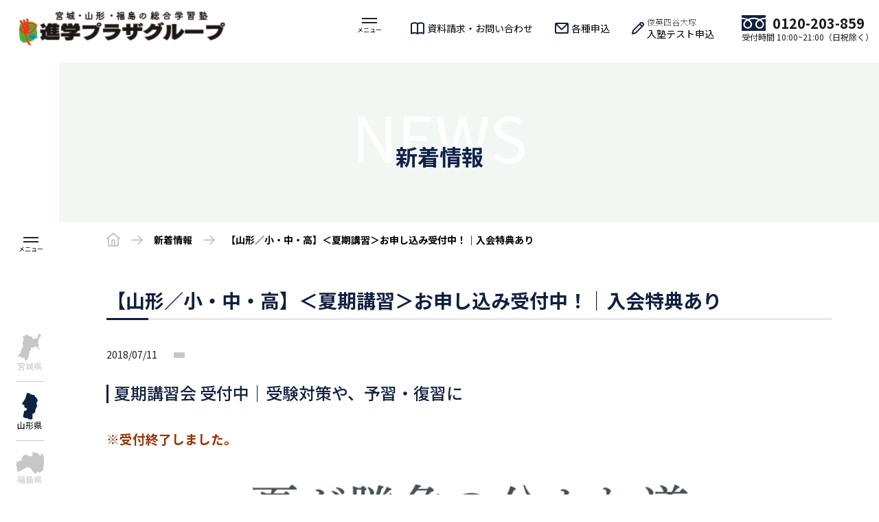

--- FILE ---
content_type: text/html; charset=UTF-8
request_url: https://shin-pla.co.jp/news/yamagata_summer/
body_size: 11199
content:
<!DOCTYPE html>
<html prefix="og: http://ogp.me/ns#" lang="ja">

<head>
  <meta name="viewport" content="width=device-width,initial-scale=1">
  <meta name="format-detection" content="telephone=no">
  <meta charset="utf-8">
  <meta http-equiv="X-UA-Compatible" content="IE=Edge">

    <title></title>
  <meta name='robots' content='max-image-preview:large' />
	<style>img:is([sizes="auto" i], [sizes^="auto," i]) { contain-intrinsic-size: 3000px 1500px }</style>
	<script type="text/javascript">
/* <![CDATA[ */
window._wpemojiSettings = {"baseUrl":"https:\/\/s.w.org\/images\/core\/emoji\/15.0.3\/72x72\/","ext":".png","svgUrl":"https:\/\/s.w.org\/images\/core\/emoji\/15.0.3\/svg\/","svgExt":".svg","source":{"concatemoji":"https:\/\/shin-pla.co.jp\/wp\/wp-includes\/js\/wp-emoji-release.min.js?ver=6.7.4"}};
/*! This file is auto-generated */
!function(i,n){var o,s,e;function c(e){try{var t={supportTests:e,timestamp:(new Date).valueOf()};sessionStorage.setItem(o,JSON.stringify(t))}catch(e){}}function p(e,t,n){e.clearRect(0,0,e.canvas.width,e.canvas.height),e.fillText(t,0,0);var t=new Uint32Array(e.getImageData(0,0,e.canvas.width,e.canvas.height).data),r=(e.clearRect(0,0,e.canvas.width,e.canvas.height),e.fillText(n,0,0),new Uint32Array(e.getImageData(0,0,e.canvas.width,e.canvas.height).data));return t.every(function(e,t){return e===r[t]})}function u(e,t,n){switch(t){case"flag":return n(e,"\ud83c\udff3\ufe0f\u200d\u26a7\ufe0f","\ud83c\udff3\ufe0f\u200b\u26a7\ufe0f")?!1:!n(e,"\ud83c\uddfa\ud83c\uddf3","\ud83c\uddfa\u200b\ud83c\uddf3")&&!n(e,"\ud83c\udff4\udb40\udc67\udb40\udc62\udb40\udc65\udb40\udc6e\udb40\udc67\udb40\udc7f","\ud83c\udff4\u200b\udb40\udc67\u200b\udb40\udc62\u200b\udb40\udc65\u200b\udb40\udc6e\u200b\udb40\udc67\u200b\udb40\udc7f");case"emoji":return!n(e,"\ud83d\udc26\u200d\u2b1b","\ud83d\udc26\u200b\u2b1b")}return!1}function f(e,t,n){var r="undefined"!=typeof WorkerGlobalScope&&self instanceof WorkerGlobalScope?new OffscreenCanvas(300,150):i.createElement("canvas"),a=r.getContext("2d",{willReadFrequently:!0}),o=(a.textBaseline="top",a.font="600 32px Arial",{});return e.forEach(function(e){o[e]=t(a,e,n)}),o}function t(e){var t=i.createElement("script");t.src=e,t.defer=!0,i.head.appendChild(t)}"undefined"!=typeof Promise&&(o="wpEmojiSettingsSupports",s=["flag","emoji"],n.supports={everything:!0,everythingExceptFlag:!0},e=new Promise(function(e){i.addEventListener("DOMContentLoaded",e,{once:!0})}),new Promise(function(t){var n=function(){try{var e=JSON.parse(sessionStorage.getItem(o));if("object"==typeof e&&"number"==typeof e.timestamp&&(new Date).valueOf()<e.timestamp+604800&&"object"==typeof e.supportTests)return e.supportTests}catch(e){}return null}();if(!n){if("undefined"!=typeof Worker&&"undefined"!=typeof OffscreenCanvas&&"undefined"!=typeof URL&&URL.createObjectURL&&"undefined"!=typeof Blob)try{var e="postMessage("+f.toString()+"("+[JSON.stringify(s),u.toString(),p.toString()].join(",")+"));",r=new Blob([e],{type:"text/javascript"}),a=new Worker(URL.createObjectURL(r),{name:"wpTestEmojiSupports"});return void(a.onmessage=function(e){c(n=e.data),a.terminate(),t(n)})}catch(e){}c(n=f(s,u,p))}t(n)}).then(function(e){for(var t in e)n.supports[t]=e[t],n.supports.everything=n.supports.everything&&n.supports[t],"flag"!==t&&(n.supports.everythingExceptFlag=n.supports.everythingExceptFlag&&n.supports[t]);n.supports.everythingExceptFlag=n.supports.everythingExceptFlag&&!n.supports.flag,n.DOMReady=!1,n.readyCallback=function(){n.DOMReady=!0}}).then(function(){return e}).then(function(){var e;n.supports.everything||(n.readyCallback(),(e=n.source||{}).concatemoji?t(e.concatemoji):e.wpemoji&&e.twemoji&&(t(e.twemoji),t(e.wpemoji)))}))}((window,document),window._wpemojiSettings);
/* ]]> */
</script>
<style id='wp-emoji-styles-inline-css' type='text/css'>

	img.wp-smiley, img.emoji {
		display: inline !important;
		border: none !important;
		box-shadow: none !important;
		height: 1em !important;
		width: 1em !important;
		margin: 0 0.07em !important;
		vertical-align: -0.1em !important;
		background: none !important;
		padding: 0 !important;
	}
</style>
<link rel='stylesheet' id='wp-block-library-css' href='https://shin-pla.co.jp/wp/wp-includes/css/dist/block-library/style.min.css?ver=6.7.4' type='text/css' media='all' />
<link rel='stylesheet' id='arkhe-blocks-front-css' href='https://shin-pla.co.jp/wp/wp-content/plugins/arkhe-blocks/dist/css/front.css?ver=2.27.1' type='text/css' media='all' />
<style id='arkhe-blocks-front-inline-css' type='text/css'>
body{--arkb-marker-color:#d8e6ff;--arkb-marker-start:1em;--arkb-marker-style:linear-gradient(transparent var(--arkb-marker-start), var(--arkb-marker-color) 0);--arkb-marker-txt-weight:700}
</style>
<link rel='stylesheet' id='arkhe-blocks-accordion-style-css' href='https://shin-pla.co.jp/wp/wp-content/plugins/arkhe-blocks/dist/gutenberg/blocks/accordion/index.css?ver=2.27.1' type='text/css' media='all' />
<link rel='stylesheet' id='arkhe-blocks-blog-card-style-css' href='https://shin-pla.co.jp/wp/wp-content/plugins/arkhe-blocks/dist/gutenberg/blocks/blog-card/index.css?ver=2.27.1' type='text/css' media='all' />
<link rel='stylesheet' id='arkhe-blocks-button-style-css' href='https://shin-pla.co.jp/wp/wp-content/plugins/arkhe-blocks/dist/gutenberg/blocks/button/index.css?ver=2.27.1' type='text/css' media='all' />
<link rel='stylesheet' id='arkhe-blocks-columns-style-css' href='https://shin-pla.co.jp/wp/wp-content/plugins/arkhe-blocks/dist/gutenberg/blocks/columns/index.css?ver=2.27.1' type='text/css' media='all' />
<link rel='stylesheet' id='arkhe-blocks-container-style-css' href='https://shin-pla.co.jp/wp/wp-content/plugins/arkhe-blocks/dist/gutenberg/blocks/container/index.css?ver=2.27.1' type='text/css' media='all' />
<link rel='stylesheet' id='arkhe-blocks-faq-style-css' href='https://shin-pla.co.jp/wp/wp-content/plugins/arkhe-blocks/dist/gutenberg/blocks/faq/index.css?ver=2.27.1' type='text/css' media='all' />
<link rel='stylesheet' id='arkhe-blocks-dl-style-css' href='https://shin-pla.co.jp/wp/wp-content/plugins/arkhe-blocks/dist/gutenberg/blocks/dl/index.css?ver=2.27.1' type='text/css' media='all' />
<link rel='stylesheet' id='arkhe-blocks-icon-style-css' href='https://shin-pla.co.jp/wp/wp-content/plugins/arkhe-blocks/dist/gutenberg/blocks/icon/index.css?ver=2.27.1' type='text/css' media='all' />
<link rel='stylesheet' id='arkhe-blocks-notice-style-css' href='https://shin-pla.co.jp/wp/wp-content/plugins/arkhe-blocks/dist/gutenberg/blocks/notice/index.css?ver=2.27.1' type='text/css' media='all' />
<link rel='stylesheet' id='arkhe-blocks-section-style-css' href='https://shin-pla.co.jp/wp/wp-content/plugins/arkhe-blocks/dist/gutenberg/blocks/section/index.css?ver=2.27.1' type='text/css' media='all' />
<link rel='stylesheet' id='arkhe-blocks-section-heading-style-css' href='https://shin-pla.co.jp/wp/wp-content/plugins/arkhe-blocks/dist/gutenberg/blocks/section-heading/index.css?ver=2.27.1' type='text/css' media='all' />
<link rel='stylesheet' id='arkhe-blocks-step-style-css' href='https://shin-pla.co.jp/wp/wp-content/plugins/arkhe-blocks/dist/gutenberg/blocks/step/index.css?ver=2.27.1' type='text/css' media='all' />
<link rel='stylesheet' id='arkhe-blocks-tab-style-css' href='https://shin-pla.co.jp/wp/wp-content/plugins/arkhe-blocks/dist/gutenberg/blocks/tab/index.css?ver=2.27.1' type='text/css' media='all' />
<link rel='stylesheet' id='arkhe-blocks-timeline-style-css' href='https://shin-pla.co.jp/wp/wp-content/plugins/arkhe-blocks/dist/gutenberg/blocks/timeline/index.css?ver=2.27.1' type='text/css' media='all' />
<link rel='stylesheet' id='arkhe-blocks-toc-style-css' href='https://shin-pla.co.jp/wp/wp-content/plugins/arkhe-blocks/dist/gutenberg/blocks/toc/index.css?ver=2.27.1' type='text/css' media='all' />
<style id='classic-theme-styles-inline-css' type='text/css'>
/*! This file is auto-generated */
.wp-block-button__link{color:#fff;background-color:#32373c;border-radius:9999px;box-shadow:none;text-decoration:none;padding:calc(.667em + 2px) calc(1.333em + 2px);font-size:1.125em}.wp-block-file__button{background:#32373c;color:#fff;text-decoration:none}
</style>
<style id='global-styles-inline-css' type='text/css'>
:root{--wp--preset--aspect-ratio--square: 1;--wp--preset--aspect-ratio--4-3: 4/3;--wp--preset--aspect-ratio--3-4: 3/4;--wp--preset--aspect-ratio--3-2: 3/2;--wp--preset--aspect-ratio--2-3: 2/3;--wp--preset--aspect-ratio--16-9: 16/9;--wp--preset--aspect-ratio--9-16: 9/16;--wp--preset--color--black: #000000;--wp--preset--color--cyan-bluish-gray: #abb8c3;--wp--preset--color--white: #ffffff;--wp--preset--color--pale-pink: #f78da7;--wp--preset--color--vivid-red: #cf2e2e;--wp--preset--color--luminous-vivid-orange: #ff6900;--wp--preset--color--luminous-vivid-amber: #fcb900;--wp--preset--color--light-green-cyan: #7bdcb5;--wp--preset--color--vivid-green-cyan: #00d084;--wp--preset--color--pale-cyan-blue: #8ed1fc;--wp--preset--color--vivid-cyan-blue: #0693e3;--wp--preset--color--vivid-purple: #9b51e0;--wp--preset--gradient--vivid-cyan-blue-to-vivid-purple: linear-gradient(135deg,rgba(6,147,227,1) 0%,rgb(155,81,224) 100%);--wp--preset--gradient--light-green-cyan-to-vivid-green-cyan: linear-gradient(135deg,rgb(122,220,180) 0%,rgb(0,208,130) 100%);--wp--preset--gradient--luminous-vivid-amber-to-luminous-vivid-orange: linear-gradient(135deg,rgba(252,185,0,1) 0%,rgba(255,105,0,1) 100%);--wp--preset--gradient--luminous-vivid-orange-to-vivid-red: linear-gradient(135deg,rgba(255,105,0,1) 0%,rgb(207,46,46) 100%);--wp--preset--gradient--very-light-gray-to-cyan-bluish-gray: linear-gradient(135deg,rgb(238,238,238) 0%,rgb(169,184,195) 100%);--wp--preset--gradient--cool-to-warm-spectrum: linear-gradient(135deg,rgb(74,234,220) 0%,rgb(151,120,209) 20%,rgb(207,42,186) 40%,rgb(238,44,130) 60%,rgb(251,105,98) 80%,rgb(254,248,76) 100%);--wp--preset--gradient--blush-light-purple: linear-gradient(135deg,rgb(255,206,236) 0%,rgb(152,150,240) 100%);--wp--preset--gradient--blush-bordeaux: linear-gradient(135deg,rgb(254,205,165) 0%,rgb(254,45,45) 50%,rgb(107,0,62) 100%);--wp--preset--gradient--luminous-dusk: linear-gradient(135deg,rgb(255,203,112) 0%,rgb(199,81,192) 50%,rgb(65,88,208) 100%);--wp--preset--gradient--pale-ocean: linear-gradient(135deg,rgb(255,245,203) 0%,rgb(182,227,212) 50%,rgb(51,167,181) 100%);--wp--preset--gradient--electric-grass: linear-gradient(135deg,rgb(202,248,128) 0%,rgb(113,206,126) 100%);--wp--preset--gradient--midnight: linear-gradient(135deg,rgb(2,3,129) 0%,rgb(40,116,252) 100%);--wp--preset--font-size--small: 13px;--wp--preset--font-size--medium: 20px;--wp--preset--font-size--large: 36px;--wp--preset--font-size--x-large: 42px;--wp--preset--spacing--20: 0.44rem;--wp--preset--spacing--30: 0.67rem;--wp--preset--spacing--40: 1rem;--wp--preset--spacing--50: 1.5rem;--wp--preset--spacing--60: 2.25rem;--wp--preset--spacing--70: 3.38rem;--wp--preset--spacing--80: 5.06rem;--wp--preset--shadow--natural: 6px 6px 9px rgba(0, 0, 0, 0.2);--wp--preset--shadow--deep: 12px 12px 50px rgba(0, 0, 0, 0.4);--wp--preset--shadow--sharp: 6px 6px 0px rgba(0, 0, 0, 0.2);--wp--preset--shadow--outlined: 6px 6px 0px -3px rgba(255, 255, 255, 1), 6px 6px rgba(0, 0, 0, 1);--wp--preset--shadow--crisp: 6px 6px 0px rgba(0, 0, 0, 1);}:where(.is-layout-flex){gap: 0.5em;}:where(.is-layout-grid){gap: 0.5em;}body .is-layout-flex{display: flex;}.is-layout-flex{flex-wrap: wrap;align-items: center;}.is-layout-flex > :is(*, div){margin: 0;}body .is-layout-grid{display: grid;}.is-layout-grid > :is(*, div){margin: 0;}:where(.wp-block-columns.is-layout-flex){gap: 2em;}:where(.wp-block-columns.is-layout-grid){gap: 2em;}:where(.wp-block-post-template.is-layout-flex){gap: 1.25em;}:where(.wp-block-post-template.is-layout-grid){gap: 1.25em;}.has-black-color{color: var(--wp--preset--color--black) !important;}.has-cyan-bluish-gray-color{color: var(--wp--preset--color--cyan-bluish-gray) !important;}.has-white-color{color: var(--wp--preset--color--white) !important;}.has-pale-pink-color{color: var(--wp--preset--color--pale-pink) !important;}.has-vivid-red-color{color: var(--wp--preset--color--vivid-red) !important;}.has-luminous-vivid-orange-color{color: var(--wp--preset--color--luminous-vivid-orange) !important;}.has-luminous-vivid-amber-color{color: var(--wp--preset--color--luminous-vivid-amber) !important;}.has-light-green-cyan-color{color: var(--wp--preset--color--light-green-cyan) !important;}.has-vivid-green-cyan-color{color: var(--wp--preset--color--vivid-green-cyan) !important;}.has-pale-cyan-blue-color{color: var(--wp--preset--color--pale-cyan-blue) !important;}.has-vivid-cyan-blue-color{color: var(--wp--preset--color--vivid-cyan-blue) !important;}.has-vivid-purple-color{color: var(--wp--preset--color--vivid-purple) !important;}.has-black-background-color{background-color: var(--wp--preset--color--black) !important;}.has-cyan-bluish-gray-background-color{background-color: var(--wp--preset--color--cyan-bluish-gray) !important;}.has-white-background-color{background-color: var(--wp--preset--color--white) !important;}.has-pale-pink-background-color{background-color: var(--wp--preset--color--pale-pink) !important;}.has-vivid-red-background-color{background-color: var(--wp--preset--color--vivid-red) !important;}.has-luminous-vivid-orange-background-color{background-color: var(--wp--preset--color--luminous-vivid-orange) !important;}.has-luminous-vivid-amber-background-color{background-color: var(--wp--preset--color--luminous-vivid-amber) !important;}.has-light-green-cyan-background-color{background-color: var(--wp--preset--color--light-green-cyan) !important;}.has-vivid-green-cyan-background-color{background-color: var(--wp--preset--color--vivid-green-cyan) !important;}.has-pale-cyan-blue-background-color{background-color: var(--wp--preset--color--pale-cyan-blue) !important;}.has-vivid-cyan-blue-background-color{background-color: var(--wp--preset--color--vivid-cyan-blue) !important;}.has-vivid-purple-background-color{background-color: var(--wp--preset--color--vivid-purple) !important;}.has-black-border-color{border-color: var(--wp--preset--color--black) !important;}.has-cyan-bluish-gray-border-color{border-color: var(--wp--preset--color--cyan-bluish-gray) !important;}.has-white-border-color{border-color: var(--wp--preset--color--white) !important;}.has-pale-pink-border-color{border-color: var(--wp--preset--color--pale-pink) !important;}.has-vivid-red-border-color{border-color: var(--wp--preset--color--vivid-red) !important;}.has-luminous-vivid-orange-border-color{border-color: var(--wp--preset--color--luminous-vivid-orange) !important;}.has-luminous-vivid-amber-border-color{border-color: var(--wp--preset--color--luminous-vivid-amber) !important;}.has-light-green-cyan-border-color{border-color: var(--wp--preset--color--light-green-cyan) !important;}.has-vivid-green-cyan-border-color{border-color: var(--wp--preset--color--vivid-green-cyan) !important;}.has-pale-cyan-blue-border-color{border-color: var(--wp--preset--color--pale-cyan-blue) !important;}.has-vivid-cyan-blue-border-color{border-color: var(--wp--preset--color--vivid-cyan-blue) !important;}.has-vivid-purple-border-color{border-color: var(--wp--preset--color--vivid-purple) !important;}.has-vivid-cyan-blue-to-vivid-purple-gradient-background{background: var(--wp--preset--gradient--vivid-cyan-blue-to-vivid-purple) !important;}.has-light-green-cyan-to-vivid-green-cyan-gradient-background{background: var(--wp--preset--gradient--light-green-cyan-to-vivid-green-cyan) !important;}.has-luminous-vivid-amber-to-luminous-vivid-orange-gradient-background{background: var(--wp--preset--gradient--luminous-vivid-amber-to-luminous-vivid-orange) !important;}.has-luminous-vivid-orange-to-vivid-red-gradient-background{background: var(--wp--preset--gradient--luminous-vivid-orange-to-vivid-red) !important;}.has-very-light-gray-to-cyan-bluish-gray-gradient-background{background: var(--wp--preset--gradient--very-light-gray-to-cyan-bluish-gray) !important;}.has-cool-to-warm-spectrum-gradient-background{background: var(--wp--preset--gradient--cool-to-warm-spectrum) !important;}.has-blush-light-purple-gradient-background{background: var(--wp--preset--gradient--blush-light-purple) !important;}.has-blush-bordeaux-gradient-background{background: var(--wp--preset--gradient--blush-bordeaux) !important;}.has-luminous-dusk-gradient-background{background: var(--wp--preset--gradient--luminous-dusk) !important;}.has-pale-ocean-gradient-background{background: var(--wp--preset--gradient--pale-ocean) !important;}.has-electric-grass-gradient-background{background: var(--wp--preset--gradient--electric-grass) !important;}.has-midnight-gradient-background{background: var(--wp--preset--gradient--midnight) !important;}.has-small-font-size{font-size: var(--wp--preset--font-size--small) !important;}.has-medium-font-size{font-size: var(--wp--preset--font-size--medium) !important;}.has-large-font-size{font-size: var(--wp--preset--font-size--large) !important;}.has-x-large-font-size{font-size: var(--wp--preset--font-size--x-large) !important;}
:where(.wp-block-post-template.is-layout-flex){gap: 1.25em;}:where(.wp-block-post-template.is-layout-grid){gap: 1.25em;}
:where(.wp-block-columns.is-layout-flex){gap: 2em;}:where(.wp-block-columns.is-layout-grid){gap: 2em;}
:root :where(.wp-block-pullquote){font-size: 1.5em;line-height: 1.6;}
</style>
<script type="text/javascript" src="//ajax.googleapis.com/ajax/libs/jquery/2.1.3/jquery.min.js?ver=6.7.4" id="jquery-js-js"></script>
<link rel="https://api.w.org/" href="https://shin-pla.co.jp/wp-json/" /><link rel="alternate" title="JSON" type="application/json" href="https://shin-pla.co.jp/wp-json/wp/v2/news/3339" /><link rel="canonical" href="https://shin-pla.co.jp/news/yamagata_summer/" />
<link rel='shortlink' href='https://shin-pla.co.jp/?p=3339' />
<link rel="alternate" title="oEmbed (JSON)" type="application/json+oembed" href="https://shin-pla.co.jp/wp-json/oembed/1.0/embed?url=https%3A%2F%2Fshin-pla.co.jp%2Fnews%2Fyamagata_summer%2F" />
<link rel="alternate" title="oEmbed (XML)" type="text/xml+oembed" href="https://shin-pla.co.jp/wp-json/oembed/1.0/embed?url=https%3A%2F%2Fshin-pla.co.jp%2Fnews%2Fyamagata_summer%2F&#038;format=xml" />
<script type="text/javascript">
	window._se_plugin_version = '8.1.9';
</script>
		<style type="text/css" id="wp-custom-css">
			.inner .group ol {
    margin-bottom: 16px;
    padding-left: 20px;
}

.course_list.three_column .block {
  display: flex;
  flex-direction: column;
  justify-content: space-between;
  height: 100%;
}

.course_list.three_column .txt_area {
  flex-grow: 1;
}

/* PC・タブレット：ボタン同士の上下の隙間 */
@media screen and (min-width: 768px) {
  ul.btn_contact li {
    margin-bottom: 10px;
  }
}

/* PC・教室一覧の教室ブログボタンを非表示 */
p.newbtn {
  display: none !important;
}

/* PC・教室詳細の近くの教室一覧の教室ブログボタンを非表示 */
td.link p:nth-of-type(3) {
  display: none !important;
}

/* TOPページの「教室ブログ」タブと内容を非表示 */
#news .tab_nav li:nth-child(2),
#news .tab_wrap .tab_content:nth-of-type(2) {
  display: none !important;
}

/* よくある質問（FAQアコーディオン） */
.faq-section {
  margin-top: 60px;
}
.faq-section h2 {
  font-size: 22px;
  border-left: 5px solid #0e224b;
  padding-left: 10px;
  margin-bottom: 20px;
}
.faq-item {
  border-bottom: 1px solid #ddd;
}
.faq-question {
  width: 100%;
  text-align: left;
  background: #f4f6fa;
  color: #0e224b;
  font-weight: bold;
  font-size: 16px;
  padding: 14px 16px;
  border: none;
  outline: none;
  cursor: pointer;
  transition: background 0.3s;
}
.faq-question:hover {
  background: #e9edf4;
}
.faq-answer {
  display: none;
  padding: 12px 16px;
  background: #fff;
  color: #333;
  font-size: 15px;
  line-height: 1.6;
}
.faq-item.active .faq-answer {
  display: block;
}
.faq-section h2 {
  border-left: none !important;
  padding-left: 0 !important;
}

/* FAQ補足テキスト */
.faq-answer .faq-main {
  color: #c00;
  font-weight: 600;
  margin-bottom: 8px;
}

.faq-answer .faq-sub {
  color: #333;
  font-size: 14px;
  line-height: 1.6;
  margin-top: 0;
}

/* サットン 汎用カラムレイアウト */
.sutton-column {
  display: grid;
  gap: 24px;
  margin-top: 24px;
  margin-bottom: 32px;
}

/* 2カラム設定 */
.sutton-col-2 {
  grid-template-columns: repeat(2, 1fr);
}

/* 3カラム設定 */
.sutton-col-3 {
  grid-template-columns: repeat(3, 1fr);
}

/* 各アイテム共通 */
.sutton-item {
  text-align: center;
}

.sutton-item img {
  width: 100%;
  height: auto;
  margin-bottom: 12px;
}

.sutton-item p {
  font-size: 14px;
  color: #333;
  line-height: 1.6;
}

/* スマホでは1カラムに自動変更 */
@media (max-width: 640px) {
  .sutton-col-2,
  .sutton-col-3 {
    grid-template-columns: 1fr;
    gap: 16px;
  }
}

/********************************************
 *  サットン開校スクール用レイアウト（sutton-course）
 ********************************************/

/* ▼ 2カラム（PC）・1カラム（SP） */
.sutton-course .course_list{
  display: grid;
  grid-template-columns: repeat(2, minmax(0, 1fr));
  gap: 16px;
  align-items: start;
}
@media (max-width: 768px){
  .sutton-course .course_list{
    grid-template-columns: 1fr;
  }
}

/* ▼ カード本体 */
.sutton-course .course_list .block{
  background: #fff;
  border: 1px solid #e8ecef;
  border-radius: 0;
  display: flex;
  flex-direction: column;
  padding-bottom: 8px;
}

/* ▼ タイトル棒線：1本だけ */
.sutton-course .course_list .ttl_area{
  position: relative;
  padding: 8px 14px 0 14px;
  margin-bottom: 6px;
}
.sutton-course .course_list .ttl_area::before,
.sutton-course .course_list .ttl_area h3::before,
.sutton-course .course_list .ttl_area h3::after{
  content: none !important;
}
.sutton-course .course_list .ttl_area h3{
  border-left: 4px solid #0e224b !important;
  padding-left: 10px !important;
  margin-left: 0;
  line-height: 1.35;
  font-size: 18px;
}

/* ▼ 本文エリア（コース名は左寄せ） */
.sutton-course .course_list .txt_area{
  padding: 4px 14px 8px;
  text-align: left;
}

/* コース名タグ */
.sutton-course .course_list .txt_area .subject{
  display: flex;
  justify-content: flex-start;
  flex-wrap: wrap;
  gap: 6px 8px;
  list-style: none;
  margin: 0 0 8px 0;
  padding: 0;
}
.sutton-course .course_list .txt_area .subject li::before{
  content: none;
}

/* ▼ 画像：角丸なし */
.sutton-course .course_list .txt_area img{
  width: 100%;
  height: auto;
  display: block;
  border-radius: 0;
  margin: 0 0 8px 0;
}

/* 住所 */
.sutton-course .course_list .txt_area p{
  margin: 2px 0;
  line-height: 1.45;
}

/* ▼ ボタンだけ中央寄せ */
.sutton-course .course_list .txt_area > a:last-child{
  display: block;
  text-align: center;
  margin-top: 8px;
  margin-bottom: 0;
}
.sutton-course .course_list .txt_area > a:last-child p{
  text-align: center;
}
		</style>
		  <link href="https://fonts.googleapis.com/css2?family=Noto+Sans+JP:wght@100;300;400;500;700;900&display=swap" rel="stylesheet">
  <link rel="stylesheet" href="https://shin-pla.co.jp/wp/wp-content/themes/ssplaza3/style.css">
  <link rel="stylesheet" href="https://shin-pla.co.jp/wp/wp-content/themes/ssplaza3/css/common.css">
  <link rel="stylesheet" href="https://shin-pla.co.jp/wp/wp-content/themes/ssplaza3/css/colorbox.css">
  <link rel="stylesheet" type="text/css" href="https://shin-pla.co.jp/wp/wp-content/themes/ssplaza3/css/jquery.bxslider.css" />
  <link rel="stylesheet" href="https://cdn.jsdelivr.net/npm/slick-carousel@1.8.1/slick/slick.min.css">
  <link href="https://maxcdn.bootstrapcdn.com/font-awesome/4.7.0/css/font-awesome.min.css" rel="stylesheet" integrity="sha384-wvfXpqpZZVQGK6TAh5PVlGOfQNHSoD2xbE+QkPxCAFlNEevoEH3Sl0sibVcOQVnN" crossorigin="anonymous">

  <!-- <script src="//ajax.googleapis.com/ajax/libs/jquery/2.1.3/jquery.min.js"></script> -->

  
    <link rel="stylesheet" type="text/css" href="https://shin-pla.co.jp/wp/wp-content/themes/ssplaza3/css/news.css" media="all">
    <link rel="stylesheet" href="https://shin-pla.co.jp/wp/wp-content/themes/ssplaza3/css/202304/style.css">

  <script type="text/javascript" src="https://shin-pla.co.jp/wp/wp-content/themes/ssplaza3/js/jquery.bxslider.min.js"></script>
  <script type="text/javascript" src="https://shin-pla.co.jp/wp/wp-content/themes/ssplaza3/js/jquery.colorbox-min.js"></script>
  <script type="text/javascript" src="https://shin-pla.co.jp/wp/wp-content/themes/ssplaza3/js/jquery.matchHeight-min.js"></script>
      <script type="text/javascript" src="https://shin-pla.co.jp/wp/wp-content/themes/ssplaza3/js/main.js"></script>
  <script type="text/javascript" src="https://shin-pla.co.jp/wp/wp-content/themes/ssplaza3/js/class.js"></script>
  <script type="text/javascript" src="https://shin-pla.co.jp/wp/wp-content/themes/ssplaza3/js/utm.js"></script>

  
    <script type="text/javascript">
  console.log('[pref]yamagata');
  </script>
  <script src="https://cdn.jsdelivr.net/npm/slick-carousel@1.8.1/slick/slick.min.js"></script>

  <!-- Google Tag Manager -->
  <script>
  (function(w, d, s, l, i) {
    w[l] = w[l] || [];
    w[l].push({
      'gtm.start': new Date().getTime(),
      event: 'gtm.js'
    });
    var f = d.getElementsByTagName(s)[0],
      j = d.createElement(s),
      dl = l != 'dataLayer' ? '&l=' + l : '';
    j.async = true;
    j.src =
      'https://www.googletagmanager.com/gtm.js?id=' + i + dl;
    f.parentNode.insertBefore(j, f);
  })(window, document, 'script', 'dataLayer', 'GTM-NSKPGZ5');
  </script>
  <!-- End Google Tag Manager -->
</head>

<body>
  <!-- Google Tag Manager (noscript) -->
  <noscript><iframe src="https://www.googletagmanager.com/ns.html?id=GTM-NSKPGZ5" height="0" width="0" style="display:none;visibility:hidden"></iframe></noscript>
  <!-- End Google Tag Manager (noscript) -->

    <div class="wrapper " id="news_single">

    <header>
  <div class="inner">
    <h1>
      <a href="https://shin-pla.co.jp">
        <img src="https://shin-pla.co.jp/wp/wp-content/themes/ssplaza3/img/logo.png" alt="進学プラザグループ">
      </a>
    </h1>
    <nav>
      <div class="menu_btn">
        <div class="line">
          <span></span>
          <span></span>
        </div>
        <span class="txt">メニュー</span>
      </div>
      <ul>
        <!-- <li><a href="https://shin-pla.co.jp/result">合格実績</a></li> -->
        <li><a href="/wp/forms/?param=documents&period=contacts">資料請求・お問い合わせ</a></li>
        <li><a href="/wp/forms/?param=course&period=briefing">各種申込</a></li>
        <li class="opensubmenu">
          <a href="javascript:void(0)"><span><small>俊英四谷大塚</small>入塾テスト申込</span></a>
          <ul class="submenu" id="head-submenu">
            <li><a href="/yotsuya_application">宮城</a></li>
            <li><a href="/yotsuya_application_fukushima">福島</a></li>
          </ul>
        </li>
      </ul>
      <div class="tel">
        <p class="num"><a href="tel:0120-203-859">0120-203-859</a></p>
        <p class="open">受付時間 10:00~21:00（日祝除く）</p>
      </div>
    </nav>
    <div class="sp sp_pref">
      <ul>
      <li class="miyagi"><a href="https://shin-pla.co.jp">宮城県</a></li><li class="yamagata active"><a href="https://shin-pla.co.jp/yamagata_top">山形県</a></li><li class="fukushima"><a href="https://shin-pla.co.jp/fukushima_top">福島県</a></li>      </ul>
    </div>
  </div>
</header>    <div id="fixed_menu" class="sp">
  <div class="menu">
    <ul>
      <li><a href="/wp/forms/?param=documents&period=contacts">資料請求</a></li>
      <li><a href="/wp/forms/?param=course&period=briefing">各種申込</a></li>
      <li class="opensubmenu">
        <a href="javascript:void(0)">入塾テスト</a>
        <ul class="submenu" id="foot-submenu-sp">
          <li><a href="/yotsuya_application">宮城</a></li>
          <li><a href="/yotsuya_application_fukushima">福島</a></li>
        </ul>
      </li>
      <!-- <li><a href="https://shin-pla.co.jp/result">合格実績</a></li> -->
    </ul>
    <div class="menu_btn">
      <div class="line">
        <span></span>
        <span></span>
      </div>
      <span class="txt">メニュー</span>
    </div>
  </div>
</div>

<aside>
  <div id="header_logo-icon">
    <img src="https://shin-pla.co.jp/wp/wp-content/themes/ssplaza3/img/header_logo-icon.png" alt="">
  </div>
  <div class="menu_btn">
    <div class="line">
      <span></span>
      <span></span>
    </div>
    <span class="txt">メニュー</span>
  </div>
  <nav>
    <ul>
      <li class="miyagi"><a href="https://shin-pla.co.jp">宮城県</a></li><li class="yamagata active"><a href="https://shin-pla.co.jp/yamagata_top">山形県</a></li><li class="fukushima"><a href="https://shin-pla.co.jp/fukushima_top">福島県</a></li>    </ul>
  </nav>
</aside>
<div id="nav_bg"></div>
<div id="nav">
  <p class="logo">
    <a href="https://shin-pla.co.jp">
      <img src="https://shin-pla.co.jp/wp/wp-content/themes/ssplaza3/img/logo.png" alt="進学プラザグループ">
    </a>
  </p>
  <div class="menu_btn">
    <div class="line">
      <span></span>
      <span></span>
    </div>
    <span class="txt">閉じる</span>
  </div>
  <div class="row">
    <div class="content">
      <div class="pref">
        <ul>
          <li class="miyagi"><a href="https://shin-pla.co.jp">宮城県</a></li><li class="yamagata active"><a href="https://shin-pla.co.jp/yamagata_top">山形県</a></li><li class="fukushima"><a href="https://shin-pla.co.jp/fukushima_top">福島県</a></li>        </ul>
      </div>
      <div class="menu">
        <ul>
          <li><a href="https://shin-pla.co.jp/about">進プラとは</a></li>
          <li><a href="https://shin-pla.co.jp/greeting">代表あいさつ</a></li>
          <li><a href="https://shin-pla.co.jp/flow">入塾の流れ</a></li>
          <!-- <li><a href="https://shin-pla.co.jp/result">合格実績</a></li> -->
          <li><a href="https://shin-pla.co.jp/goukaku">合格体験記</a></li>
          <li><a href="https://shin-pla.co.jp/course">コース一覧</a></li>
          <li><a href="https://shin-pla.co.jp/online">WEB講座</a></li>
          <li class="has_child sp">
            <a href="#" class="a-disabled">教室を探す</a>
            <ul class="submenu">
              <li><a href="https://shin-pla.co.jp/miyagi">宮城県</a></li>
              <li><a href="https://shin-pla.co.jp/yamagata">山形県</a></li>
              <li><a href="https://shin-pla.co.jp/fukushima">福島県</a></li>
            </ul>
          </li>
        </ul>
        <ul>
          <li class="has_child pc">
            <a href="#" class="a-disabled">教室を探す</a>
            <ul class="submenu">
              <li><a href="https://shin-pla.co.jp/miyagi">宮城県</a></li>
              <li><a href="https://shin-pla.co.jp/yamagata">山形県</a></li>
              <li><a href="https://shin-pla.co.jp/fukushima">福島県</a></li>
            </ul>
          </li>
          <!-- <li><a href="https://shin-pla.co.jp/blog">教室ブログ</a></li> -->
          <li><a href="https://shin-pla.co.jp/faq">よくある質問</a></li>
          <li><a href="https://shin-pla.co.jp/news/recruit">採用情報（2026卒）</a></li>
          <li class="has_child">
            <a href="#" class="a-disabled">時間講師募集</a>
            <ul class="submenu">
              <li><a href="https://shin-pla.co.jp/news/koushi_miyagi">宮城</a></li>
              <li><a href="https://shin-pla.co.jp/news/koushi_yamagata">山形</a></li>
              <li><a href="https://shin-pla.co.jp/news/koushi_fukushima">福島</a></li>
            </ul>
          </li>
          <li class="sp">
            <a href="#">関連リンク</a>
            <ul class="submenu">
              <li><a href="https://www.toshin.com/es/" target="_blank">東進衛星予備校</a></li>
              <li><a href="https://shigakusha.com/" target="_blank">思学舎グループ</a></li>
              <li><a href="https://www.sapporo-plaza.jp/" target="_blank">札幌進学プラザグループ</a></li>
            </ul>
          </li>
        </ul>
        <ul>
          <li>
            <a href="#" class="a-disabled">進学プラザグループ協賛模試</a>
            <ul class="submenu">
              <li><a href="https://toppamoshi.jp/" target="_blank">一高・二高突破模試</a></li>
              <li><a href="https://toppamoshi.jp/yamagata/" target="_blank">山形東高・南高・西高突破模試</a></li>
              <li><a href="https://toppamoshi.jp/fukushima/" target="_blank">福島県高校受験突破模試</a></li>
              <li><a href="https://nikamoshi.jp/" target="_blank">二華中・青陵中模試</a></li>
              <li><a href="https://toppamoshi.jp/yamagata_touou/" target="_blank">東桜学館中 突破模試</a></li>
              <li><a href="https://toppamoshi.jp/fukushima_junior/" target="_blank">県立安積中突破模試</a></li>
            </ul>
          </li>
          <li class="pc">
            <a href="#" class="a-disabled">関連リンク</a>
            <ul class="submenu">
              <li><a href="https://www.toshin.com/es/" target="_blank">東進衛星予備校</a></li>
              <li><a href="https://shigakusha.com/" target="_blank">思学舎グループ</a></li>
              <li><a href="https://www.sapporo-plaza.jp/" target="_blank">札幌進学プラザグループ</a></li>
            </ul>
          </li>
        </ul>
      </div>
      <div class="bnrs">
        <ul>
          <li><a href="https://job.mynavi.jp/26/pc/search/corp278675/outline.html" target="_blank"><img src="https://job.mynavi.jp/conts/kigyo/2026/logo/banner_entry_160_45.gif" alt="マイナビ2026" border="0"></a></li>
          <li><a href="https://job.rikunabi.com/2026/company/r842010095/" target="_blank"><img src="https://job.rikunabi.com/2026/static/common/contents/logos/rikunabi/image/rn_logo_b.gif" width="200" height="40" border="0"></a></li>
          <li><a href="https://shin-pla.co.jp/" target="_blank"><img src="https://shin-pla.co.jp/wp/wp-content/themes/ssplaza3/img/menu_bnr3.jpg" alt=""></a></li>
          <li><a href="#" target="_blank"><img src="https://shin-pla.co.jp/wp/wp-content/themes/ssplaza3/img/menu_bnr4.jpg" alt=""></a></li>
          <li class="pc">
            <a href="https://rbazalea.eco-serv.jp/ssplaza/" target="_blank">
              <img src="https://shin-pla.co.jp/wp/wp-content/themes/ssplaza3/img/menu_bnr5.jpg" alt="">
            </a>
          </li>
        </ul>
      </div>
      <div class="global_nav">
        <div class="pc">
          <ul>
            <!-- <li><a href="https://shin-pla.co.jp/result">合格実績</a></li> -->
            <li><a href="https://shin-pla.co.jp/goukaku">合格体験記</a></li>
            <li><a href="/wp/forms/?param=documents&period=contacts">資料請求・お問い合わせ</a></li>
            <li><a href="/wp/forms/?param=course&period=briefing">各種申込</a></li>
            <li class="opensubmenu">
              <a href="javascript:void(0)"><span><small>俊英四谷大塚</small>入塾テスト申込</span></a>
              <ul class="submenu" id="head-submenu">
                <li><a href="/yotsuya_application">宮城</a></li>
                <li><a href="/yotsuya_application_fukushima">福島</a></li>
              </ul>
            </li>
          </ul>
        </div>
        <div class="sp">
          <ul>
            <li><a href="/wp/forms/?param=documents&period=contacts">資料請求</a></li>
            <li><a href="/wp/forms/?param=course&period=briefing">各種申込</a></li>
            <li class="opensubmenu">
              <a href="javascript:void(0)"><span><small>俊英四谷大塚</small>入塾テスト申込</span></a>
              <ul class="submenu" id="head-submenu">
                <li><a href="/yotsuya_application">宮城</a></li>
                <li><a href="/yotsuya_application_fukushima">福島</a></li>
              </ul>
            </li>
            <li><a href="https://rbazalea.eco-serv.jp/ssplaza/" target="_blank">請求管理</a></li>
            <!-- <li><a href="https://shin-pla.co.jp/result">合格実績</a></li> -->
            <li class="tel">
              <p class="num"><a href="tel:0120-203-859">0120-203-859</a></p>
              <p class="open">受付時間 10:00~21:00</p>
            </li>
          </ul>
        </div>
      </div>
      <div class="link_copy sp">
        <ul>
          <li><a href="https://shin-pla.co.jp/company">会社概要</a></li>
          <li><a href="https://shin-pla.co.jp/privacy">プライバシーポリシー</a></li>
        </ul>
        <p class="copy">Copyright ©2016 SHINGAKU PLAZA GROUP. All Rights Reserved</p>
      </div>
    </div>
    <div class="img">
      <img src="https://shin-pla.co.jp/wp/wp-content/themes/ssplaza3/img/nav_bg.jpg" alt="">
    </div>
  </div>
</div>
<section id="mv">
  <div class="inner">
    <h2>
      <span class="en">NEWS</span>
      <span class="jp">新着情報</span>
    </h2>
  </div>
</section>

<section id="breadcrumb">
  <div class="inner">
    <ul>
      <li>
        <a href="https://shin-pla.co.jp">
          <img src="https://shin-pla.co.jp/wp/wp-content/themes/ssplaza3/img/icon_home.svg" alt="TOP">
        </a>
      </li>
      <li>新着情報</li>
      <li>【山形／小・中・高】＜夏期講習＞お申し込み受付中！｜入会特典あり</li>
    </ul>
  </div>
</section>

<section id="news_content">
  <div class="inner">

    <h2>【山形／小・中・高】＜夏期講習＞お申し込み受付中！｜入会特典あり</h2>
    <div class="date_status">
        <p class="date">2018/07/11</p>
        <p class="status off"></p>
    </div>

    
    <div class="group">
      <h3>夏期講習会 受付中｜受験対策や、予習・復習に</h3>
<p><span style="font-size: 14pt; color: #993300;"><strong>※受付終了しました。</strong></span><br />
&nbsp;<br />
<img decoding="async" src="https://shin-pla.co.jp/wp/wp-content/uploads/2018/06/180530_進学フ゜ラサ゛_B3夏期_表1_表4_ol_03-1.png" alt="" width="840" class="aligncenter size-full wp-image-3129" srcset="https://shin-pla.co.jp/wp/wp-content/uploads/2018/06/180530_進学フ゜ラサ゛_B3夏期_表1_表4_ol_03-1.png 751w, https://shin-pla.co.jp/wp/wp-content/uploads/2018/06/180530_進学フ゜ラサ゛_B3夏期_表1_表4_ol_03-1-300x256.png 300w, https://shin-pla.co.jp/wp/wp-content/uploads/2018/06/180530_進学フ゜ラサ゛_B3夏期_表1_表4_ol_03-1-194x166.png 194w" sizes="(max-width: 751px) 100vw, 751px" /><br />
&nbsp;</p>
<div class="border_frame02">
<h4>進学プラザグループ　入会特典</h4>
<p>7月31日(火)までに進学プラザグループの通常授業にご入会の方<br />
※東進衛星予備校は異なります。</p>
<ol>
<li>入会金（通常21,600円）無料</li>
<li>入塾月1か月分の通常授業料<br />
集団指導の場合・・・無料<br />
個別指導の場合・・・半額</li>
</ol>
<p><a href="https://shin-pla.co.jp/wp/wp-content/uploads/2018/07/【山形】進学プラザ夏期講習2018.pdf">詳しくはこちらをご覧ください</a>
</div>
<p>&nbsp;<br />
&nbsp;</p>
<h3>【中学生対象】の夏期講習</h3>
<h4>こんな人にオススメ</h4>
<ul>
<li>入試に頻出の重要単元を総復習したい人</li>
<li>夏休み前までの学習内容の総復習がしたい人</li>
</ul>
<h4>＜集団指導＞講座一覧</h4>
<p>【中3対象】受験生応援パック<br />
【中1・2対象】夏期5科目総合講座</p>
<h4>＜個別指導＞講座一覧</h4>
<p>【小1～高3対象】弱点克服講座</p>
<p>&nbsp;<br />
&nbsp;</p>
<h3>【年中・小学生対象】の夏期講習</h3>
<h4>こんな人にオススメ</h4>
<ul>
<li>分かる楽しさを実感したい人</li>
<li>確かな基礎力を身につけたい人</li>
</ul>
<h4>＜集団指導＞講座一覧</h4>
<p>【年中～小6対象】パズル道場（算数）<br />
【小1～6対象】ぷらざキッズくらぶ（算数・国語）<br />
【小5・6対象】英語クラス（英語）<br />
【小5・6対象】東桜学館中対策コース（文系・理系・総合問題）<br />
【小5・6対象】山形東探究科　突破ジュニアコース（国語・算数・理科・社会）</p>
<h4>＜個別指導＞講座一覧</h4>
<p>【小1～高3対象】弱点克服講座</p>
<p>&nbsp;<br />
&nbsp;</p>
<h3>【高校生対象】の夏期講習</h3>
<h4>こんな人にオススメ</h4>
<ul>
<li>志望大への現役合格を目指している人</li>
<li>確かな合格実績のある予備校で講座を受講したい人</li>
</ul>
<h4>＜個別指導＞講座一覧</h4>
<p>【高0～3対象】夏期特別招待講習<br />
※高0生とは、高校生レベルの学力を持つ中学生<br />
【小1～高3対象】弱点克服講座</p>
<p>&nbsp;<br />
&nbsp;</p>
</div>
    </div>

  </div>
</section>

<section id="bnr_area">
  <div class="inner">
    <ul>
      <!-- <li><a href="https://nikamoshi.jp/" target="_blank"><img src="https://shin-pla.co.jp/wp/wp-content/themes/ssplaza3/img/sidebnr_nikamoshi.png" alt="二華中・青陵中模試"></a></li> -->
      <!-- <li><a href="https://toppamoshi.jp/" target="_blank"><img src="https://shin-pla.co.jp/wp/wp-content/themes/ssplaza3/img/sidebnr_12toppa.png" alt=""></a></li> -->
      <!-- <li><a href="https://toppamoshi.jp/yamagata/" target="_blank"><img src="https://shin-pla.co.jp/wp/wp-content/themes/ssplaza3/img/sidebnr_yamagatatoppa.png" alt="山形東高・西高・南高突破模試"></a></li> -->
      <!-- <li><a href="https://toppamoshi.jp/yamagata_touou/" target="_blank"><img src="https://shin-pla.co.jp/wp/wp-content/themes/ssplaza3/img/sidebnr_touou.png" alt="東桜学館中突破模試"></a></li> -->
      <!-- <li><a href="https://toppamoshi.jp/fukushima_junior/" target="_blank"><img src="https://shin-pla.co.jp/wp/wp-content/themes/ssplaza3/img/sidebnr_asaka.png" alt=""></a></li> -->
      <li><a href="/news/yotsuya_nyujuku/"><img src="https://shin-pla.co.jp/wp/wp-content/themes/ssplaza3/img/sidebnr_yotsuya_exam.png" alt=""></a></li>
      <li><a href="/yotsuya_f_elm4/#course1"><img src="https://shin-pla.co.jp/wp/wp-content/themes/ssplaza3/img/sidebnr_yotsuyasaikon_exam.png" alt=""></a></li>
      <li><a href="/yotsuya_elm/#yotsuya_junior"><img src="https://shin-pla.co.jp/wp/wp-content/themes/ssplaza3/img/sidebnr_yotsuya_junior.jpg" alt=""></a></li>
      <li><a href="/syunei_little/"><img src="https://shin-pla.co.jp/wp/wp-content/themes/ssplaza3/img/sidebnr_syunei_little.png" alt=""></a></li>
      <li><a href="/sss_course/"><img src="https://shin-pla.co.jp/wp/wp-content/themes/ssplaza3/img/sidebnr_sss.png" alt=""></a></li>
    </ul>
  </div>
</section>

<!-- </div> -->

<footer>
  <div class="inner">
    <div class="logo_nav">
      <p class="logo">
        <a href="/">
          <img src="https://shin-pla.co.jp/wp/wp-content/themes/ssplaza3/img/logo.png" alt="進学プラザグループ">
        </a>
      </p>
      <nav>
        <ul>
          <!-- <li><a href="https://shin-pla.co.jp/result">合格実績</a></li> -->
          <li><a href="/wp/forms/?param=documents&period=contacts">資料請求・お問い合わせ</a></li>
          <li><a href="/wp/forms/?param=course&period=briefing">各種申込</a></li>
          <li class="opensubmenu">
            <a href="javascript:void(0)"><span><small>俊英四谷大塚</small>入塾テスト申込</span></a>
            <ul class="submenu" id="foot-submenu">
              <li><a href="/yotsuya_application">宮城</a></li>
              <li><a href="/yotsuya_application_fukushima">福島</a></li>
            </ul>
          </li>
        </ul>
        <div class="tel">
          <p class="num"><a href="tel:0120-203-859">0120-203-859</a></p>
          <p class="open">受付時間 10:00~21:00（日祝除く）</p>
        </div>
      </nav>
    </div>
    <div class="link_copy">
      <ul>
        <li><a href="https://shin-pla.co.jp/company">会社概要</a></li>
        <li><a href="https://shin-pla.co.jp/privacy">プライバシーポリシー</a></li>
      </ul>
      <p class="copy">Copyright ©2016 SHINGAKU PLAZA GROUP. All Rights Reserved</p>
    </div>
  </div>
</footer>



<!-- Arkhe Blocks -->
<noscript><style>[data-arkb-linkbox]{cursor:auto}[data-arkb-link][aria-hidden="true"]{visibility:visible;color:transparent;z-index:0;width:100%;height:100%;pointer-events:auto}a.arkb-boxLink__title{text-decoration:underline}</style></noscript>
<!-- / Arkhe Blocks -->
<script src="https://shin-pla.co.jp/wp/wp-content/themes/ssplaza3/js/script.js"></script>
</body>

</html>

--- FILE ---
content_type: text/css
request_url: https://shin-pla.co.jp/wp/wp-content/themes/ssplaza3/style.css
body_size: 794
content:
/*
Theme Name: ssplaza-3 - 2023.04.30
Theme URI:
Author: 進学プラザ
Version: 1.0
*/

/* editor */

p {
    display: block;
    margin: 1em 0;
}
strong { font-weight: 400; }
em { font-style: italic; }
blockquote {
    display: block;
    -webkit-margin-before: 1em;
    -webkit-margin-after: 1em;
    -webkit-margin-start: 40px;
    -webkit-margin-end: 40px;
}

/* img */

.aligncenter {
    display: block;
    margin: 0 auto;
}
.alignright { float: right; }
.alignleft { float: left; }

img[class*="wp-image-"],
img[class*="attachment-"] {
    height: auto;
    max-width: 100%;
}

/* clearfix */

.clearfix {
    overflow: hidden;
    zoom: 1;
}
.clearfix:after {
    content: "";
    display: block;
    clear: both;
}
.flexh5 {
	display: flex;
	align-items: center;
	margin-bottom: 12px;
}
.right_column .shunei .course .course_box .target .flexh5 h5 {
	margin-bottom: 0;
	margin-right: 1em;
}

--- FILE ---
content_type: text/css
request_url: https://shin-pla.co.jp/wp/wp-content/themes/ssplaza3/css/common.css
body_size: 6525
content:
@import url("https://use.fontawesome.com/releases/v5.0.6/css/all.css");

@charset "utf-8";
/* CSS Document */

/***** common *****/
body {
    padding: 0;
    margin: 0;
    overflow-x: hidden;
}

html, body {
    font-size: 14px;
    /* font-family: -apple-system, BlinkMacSystemFont, "Helvetica Neue", "Noto Sans Japanese", "ヒラギノ角ゴ ProN W3", Hiragino Kaku Gothic ProN, Arial, Meiryo, sans-serif; */
    line-height: 1.0;
}
body {
    -webkit-overflow-scrolling: touch;
    -webkit-text-size-adjust: 100%;
}

* {
    max-height: 99999px;
}

/*#wrapper {
    width:100%;
}*/
.contents {
    width: 1160px;
    margin: 0 auto;
}
h1, h2, ul, p, dl {
    margin: 0;
    padding: 0;
}

li {
    list-style: none;
    margin: 0;
    padding: 0;
}

h1 {
    font-size: 1.8rem;
    margin: 0;
}

a {
    cursor: pointer;
}

a:hover img {
    opacity: 0.5;
}

.center {
    text-align: center;
}

.sp_br{
    display: none;
}



@media screen and (min-width : 769px) {

    .sp {
        display: none!important;
    }

}
@media screen and (max-width: 768px) {

    .pc {
        display: none!important;
    }
    html {
        margin-top: 0 !important;
    }
    #wpadminbar{
        display: none;
    }
    #container{
        width: 100%;
        padding-top: 125px;
    }
    .contents {
        width: 100%;
    }
    .sp_br{
        display: inline;
    }
}
@media screen and (max-width: 600px) {
    #container{
        padding-top: 82px;
    }
}
@media screen and (max-width: 320px) {
    #container{
        padding-top: 53px;
    }
}

/* ------------------------------
    clearfix
------------------------------ */

.cf {
    /* display: flex;
    gap: 30px; */
    display: inline-block;
}

/**********header************/

#header {
    position: relative;
    height: 120px;
}

#header h1 {
    height: 60px;
    display: flex;
    align-items: center;
    padding-left: 10px;
    padding-top: 3px;
    box-sizing: border-box;
}

#header .header_right.pc {
    position: absolute;
    right: 0;
    top: 0;
    width: 750px;
    height: 60px;
    margin: 0;
    padding: 0;
    display: flex;
    align-items: center;
    justify-content: flex-end;
    max-width: calc( 100% - 350px );
}
#header .header_right.pc li {
    margin-right: 10px;
}
#header .header_right.pc li img {
    max-width: 100%;
}

#header .sp_gnav .header_right {
    position: absolute;
    right: 0;
    top: 0;
    display: table;
    width: 750px;
    height: 80px;
    margin: 0;
    padding: 0;
}
#header .sp_gnav .header_right li {
    display: table-cell;
}

#header .sp_gnav .header_right li.contact01,
#header .sp_gnav .header_right li.contact02,
#header .sp_gnav .header_right li.contact03,
#header .sp_gnav .header_right li.contact04{
    width: 160px;
    vertical-align: middle;
    text-align: center;
}
#header .sp_gnav .header_right li.contact01 a {
    background: #00b4e3;
}

#header .sp_gnav .header_right li.contact02 a {
    background: #20b089;
}
#header .sp_gnav .header_right li.contact01 a,
#header .sp_gnav .header_right li.contact02 a,
#header .sp_gnav .header_right li.contact03 a,
#header .sp_gnav .header_right li.contact04 a{
    color: #FFFFFF;
    font-size: 16px;
    text-decoration: none;
    padding: 35px 0 25px 20px;
    display: block;
    position: relative;
    height: 22px;
    vertical-align: middle;
}
#header .sp_gnav .header_right li.contact03 a {
    background: #92c760;
  }
  #header .sp_gnav .header_right li.contact04 a {
      background: #959595;
}
#header .sp_gnav .header_right li.contact03 a span {
    display: inline-block;
    text-align: left;
    margin:-0.8em;
    padding-left: 8px;
    font-size: 14px;
    line-height: 1.4;
}

#header .sp_gnav .header_right li a:hover {
    background: #0e224b;
}

#header .sp_gnav .header_right li.contact01 a:before {
    position: absolute;
    top: 33px;
    left: 30px;
    content: "";
    width: 20px;
    height: 20px;
    background: url('../img/common/icon_01.png') 0 0 no-repeat;
}

#header .sp_gnav .header_right li.contact02 a:before {
    position: absolute;
    top: 33px;
    left: 24px;
    content: "";
    width: 20px;
    height: 20px;
    background: url('../img/common/icon_02.png') 0 0 no-repeat;
}

#header .sp_gnav .header_right li.contact03 a:before {
    position: absolute;
    top: 33px;
    left: 15px;
    content: "";
    width: 20px;
    height: 20px;
    background: url('../img/common/icon_yotsuya.png') 0 0 no-repeat;
}

.header_bottom {
    background: #f7f7f7;
    display: flex;
    height: 60px;
    align-items: center;
    padding-right: 10px;
}
.header_bottom .menu {
    flex-grow: 1;
    flex-shrink: 0;
    display: flex;
    border-left: 1px solid #e1e1e1;
}
.header_bottom .menu li a {
    display: block;
    color: #101f43;
    padding: 0 1em;
    line-height: 60px;
    font-size: 18px;
    text-decoration: none;
    border-right: 1px solid #e1e1e1;
}
.header_bottom .menu li a:hover,
.header_bottom .menu li.active a {
    background: #101f43;
    color: #fff;
    font-weight: bold;
}

#header-mini {
    position: fixed;
    left: 0;
    top: 0;
    width: 100%;
    height: 60px;
    background: #f7f7f7;
    transform: translateY(-100%);
    transition: all .4s ease;
    z-index: 1;
}
#header-mini.active {
    transform: translateY(0);
}
#header-mini .header_bottom {
    justify-content: space-between;
}
#header-mini .logo {
    flex-grow: 1;
    flex-shrink: 1;
    display: flex;
    align-items: center;
}
#header-mini .logo img {
    width: 224px;
    max-width: 100%;
}
#header-mini .tel {
    flex-shrink: 1;
}
#header-mini .tel img {
    width: 259px;
    max-width: 100%;
}

@media screen and (max-width: 768px) {

    #header-mini {
        display: none!important;
    }

    #header {
        position: fixed;
        width: 100%;
        height: 125px;
        top: 0;
        background-color: #fff;
        z-index: 9999;
    }
    #header h1 img {
        width: 100%;
    }
    #header .header_right.pc,
    #header .header_bottom {
        display: none;
    }
    #header .sp_gnav .header_right {
        position: static;
        display: block;
        width: auto;
        height: auto;
        margin-bottom: 30%;
    }
    #header .sp_gnav .header_right li {
        display: block;
        text-align: center;
    }
    #header .sp_gnav .header_right li.contact01,
    #header .sp_gnav .header_right li.contact02,
    #header .sp_gnav .header_right li.contact03,
    #header .sp_gnav .header_right li.contact04{
        width: auto;
        margin: 0 5% 3%;
    }

    #header .sp_gnav .header_right li.contact01 a,
    #header .sp_gnav .header_right li.contact02 a,
    #header .sp_gnav .header_right li.contact03 a,
    #header .sp_gnav .header_right li.contact04 a{
        padding: 5% 0;
        text-align: center;
    }

    #header .sp_gnav .header_right li.contact01 a:before {
        content: "";
        position: static;
        display: inline-block;
        vertical-align: middle;
        padding: 0 1.5% 1% 0;
    }

    #header .sp_gnav .header_right li.contact02 a:before {
        content: "";
        position: static;
        display: inline-block;
        vertical-align: middle;
        padding: 0 1.5% 1% 0;
    }

    #header .sp_gnav .header_right li.contact03 a:before {
        content: "";
        position: static;
        display: inline-block;
        vertical-align: middle;
        padding: 0 1.5% 1% 0;
    }
}
@media screen and (max-width: 600px) {
    #header{
        height: 82px;
    }
}
@media screen and (max-width: 320px) {
    #header{
        height: 53px;
    }
}

/********************************/
/**********breadcrumb************/
.breadcrumb {
    margin: 0 0 40px;
    color: #808080;
}

.breadcrumb li,
.breadcrumb span {
    font-size: 12px;
    display: inline;
}

.breadcrumb li a,
.breadcrumb span a {
    text-decoration: none;
    color: #808080;
    padding: 0 5px;
}
.breadcrumb span a:hover {
    text-decoration: underline;
}
.breadcrumb > li + li:before {
    content: ">";
}
.breadcrumb li:last-child:before {
    margin-right:5px;
}
@media screen and (max-width: 768px) {
    .breadcrumb {
        display: none;
    }
}

/********************************/

/********************************/
/**********page-top************/

#page-top {
    content: "";
    position: absolute;
    bottom: 0;
    right: 0;
    /*  right:-72px;*/
    background: url('../img/common/top.gif') 0 0 no-repeat;
    text-indent: -9999px;
    width: 72px;
    height: 72px;
}

#page-top:hover {
    opacity: 0.5;
    cursor: pointer;
}

@media screen and (max-width: 768px) {
    #page-top {
        position: static;
        background-size: 100%;
        width: 36px;
        height: 36px;
        margin: auto;
    }
}

/********************************/
/**********footer************/
#footer {
    margin-top: 50px;
}
#footer .footer_bg {
    background: #eeeeee;
    border-bottom: 4px solid #102040;
    position: relative;
}

#footer .footer_link {
    display: flex;
    flex-wrap: wrap;
    /*width: 1060px;*/
    padding: 50px 0 50px 50px;
}

#footer .footer_link li {
    /*flex: 0 0 222px;*/
    /*max-width: 212px;*/
    height: auto;
    box-sizing: border-box;
    width:180px;
}
#footer .footer_link li:nth-of-type(3),
#footer .footer_link li:nth-of-type(4) {
    width:280px;
}

#footer .footer_link li a {
    position: relative;
    padding-left: 20px;
    text-decoration: none;
    font-size: 16px;
    color: #1a1a1a;
    line-height: 2.2;
    display: inline-block;
}

#footer .footer_link li a:after {
    position: absolute;
    content: '';
    width: 6px;
    height: 6px;
    border: 0;
    border-top: solid 2px #102040;
    border-right: solid 2px #102040;
    -ms-transform: rotate(45deg);
    -webkit-transform: rotate(45deg);
    transform: rotate(45deg);
    /* top: 4px; */
    top: 14px;
    left: 0;
}

#footer .footer_link li .banner {
    margin-top: 20px;
}
#footer .footer_link li .banner a {
    padding: 0;
}
#footer .footer_link li .banner a:after {
    content: '';
    border: none;
}

#footer .footer_link li a:hover {
    opacity: 0.5;
}

#footer .footer_link ul.footer_sub {
    padding-left: 20px;
}
#footer .footer_bg02 {
    background: #FFFFFF;
}

#footer .footer_bg02 .contents {
    position: relative;
}

#footer .footer_bg02 .contents p.copyright {
    position: absolute;
    top: 40%;
    right: 0;
    font-size: 12px;
    color: #4c4c4c;
}

#footer .footer_bg02 .contents ul {
    margin-left: 20px;
    padding: 20px 0;
}

#footer .footer_bg02 .contents li {
    display: inline-block;
    border-right: 1px solid #4c4c4c;
}

#footer .footer_bg02 .contents li a {
    color: #4c4c4c;
    font-size: 14px;
    padding: 0 15px;
    text-decoration: none;
}

#footer .footer_bg02 .contents li:first-child {
    border-left: 1px solid #4c4c4c;
}

#footer .footer_bg02 .contents li a:hover {
    opacity: 0.5;
}

@media screen and (max-width: 768px) {
    #footer .footer_bg{
        background-color: #fff;
    }
    #footer .footer_link{
        display: block;
        width: auto;
        padding: 0;
    }
    #footer .footer_link li,
    #footer .footer_link li:nth-of-type(3){
        width: auto;
    }
    #footer .footer_link li a{
        position: relative;
        display: block;
        width: 96%;
        margin: auto;
        padding: 10px 28px 10px 12px;
        line-height: 1;
        font-size: 20px;
        background-color: #eeeeee;
        border-bottom: 3px solid #fff;
        box-sizing: border-box;
    }
    #footer .footer_link li a:after{
        content: '';
        width: 10px;
        height: 10px;
        -ms-transform: rotate(45deg);
        -webkit-transform: rotate(45deg);
        transform: rotate(45deg);
        position: absolute;
        top: 45%;
        left: auto;
        right: 15px;
        margin-top: -4px;
    }
    #footer .footer_link li a[href="javascript:void(0);"]:after{
        width: 1px;
        height: 15px;
        top: 50%;
        right: 18px;
        margin-top: 1px;
        border: none;
        border-right: 2px solid #0e224b;
        transform: translateY(-50%);
    }
    #footer .footer_link li a.active:after{
        display: none;
    }
    #footer .footer_link li a[href="javascript:void(0);"]:before{
        position: absolute;
        content: '';
        width: 15px;
        height: 1px;
        top: 50%;
        right: 12px;
        transform: translateY(-50%);
        border-bottom: 2px solid #0e224b;
    }
    #footer .footer_link li > a + br{
        display: none;
    }
    #footer .footer_link ul.footer_sub{
        display: none;
        padding-left: 0;
    }
    #footer .footer_link ul.footer_sub li a{
        background-color: #a0a0a0;
        color: #fff;
    }
    #footer .footer_link ul.footer_sub li a:after{
        border-color: #fff;
    }
    #footer .footer_bg .banner {
        display: none;
    }
    #footer .footer_bg02 .contents p.copyright {
        position: static;
        width: 100%;
        padding: 2% 0;
        text-align: center;
        line-height: 1.5;
    }
    #footer .footer_bg02 .contents ul {
        margin-left: 0;
        padding: 5% 0;
        text-align: center;
    }
}

/********************************/
/************* gnav *************/
.gnav {
    display: flex;
    flex-wrap: wrap;
    width: 1160px;
    margin: 25px 0 20px;
    padding: 0;
}

.gnav li {
    flex: 0 0 232px;
    max-width: 232px;
    height: auto;
    box-sizing: border-box;
    border-left: 1px solid #b5b5b5;
    text-align: center;
}

.gnav li:last-child {
    border-right: 1px solid #b5b5b5;
}

.gnav li a {
    display: block;
    padding: 15px 0;
}

.gnav li a span {
    color: #0e224b;
    display: inline-block;
    font-weight: bold;
}

.gnav li a span.link_upper {
    font-size: 18px;
    border-bottom: 2px solid #102040;
    padding-bottom: 12px;
    margin-bottom: 12px;
}

.gnav li a span.link_lawer {
    font-size: 12px;
}

.gnav li a:hover span {
    color: #102040;
}
.sp,.sp_gnav, .menu_trigger{
    display: none;
}
@media screen and (max-width: 768px) {
    .pc{
        display: none;
    }
    .sp{
        display: block;
    }
    .site_title{
        display: block;
        text-align: center;
    }
    .site_title img{
        width: 70%;
    }
    .sp_navbtn{
        display: block;
        width: 83%;
        padding: 4% 2%;
    }
    .sp_navbtn,
    .sp_navbtn nav,
    .sp_navbtn ul,
    .sp_navbtn ul li{
        height: 100%;
        box-sizing: border-box;
    }
    .sp_navbtn ul{
        display: flex;
    }
    .sp_navbtn ul li{
        display: flex;
        align-items: center;
        width: 25%;
        padding-top: 2%;
        border-right: 2px solid #0e224b;
    }
    .sp_navbtn ul li a{
        display: block;
        width: 100%;
        text-align: center;
        text-decoration: none;
        font-size: 2.3vw;
        color: #0e224b;
    }
    .sp_navbtn ul li a i{
        height: 8vw;
        font-size: 7.5vw;
    }
    .sp_navbtn ul li a span{
        display: block;
        padding-top: 0.3vw;
        text-align: center;
    }
    .sp_gnav {
        position: absolute;
        width: 100%;
        height: calc(100vh - 125px);
        top: 125px;
        padding: 5% 0 8%;
        overflow: auto;
        -webkit-overflow-scrolling: touch;
        background: #fff;
        box-shadow: 2px 2px 2px rgba(0,0,0,.3);
        z-index: 99999;
    }
    .contents .gnav{
        display: none !important;
    }
    .menu_trigger{
        display: block;
        position: absolute;
        top: 47%;
        right: 5.5vw;
        width: 8vw;
        height: 7vw;
        transform: translateY(-50%);
        z-index: 999;
    }
    .menu_trigger span {
        display: inline-block;
        transition: all .4s;
        position: absolute;
        left: 0;
        width: 100%;
        height: 2px;
        background-color: #0e224b;
    }
    .menu_trigger span:nth-of-type(1) {
        top: 15%;
    }
    .menu_trigger span:nth-of-type(2) {
        top: 50%;
        transform: translateY(-50%);
    }
    .menu_trigger.active span:nth-of-type(1) {
        top: 50%;
        transform: translateY(-50%)rotate(-45deg);
    }
    .menu_trigger.active span:nth-of-type(2) {
        opacity: 0;
    }
    .menu_trigger.active span:nth-of-type(3) {
        bottom: 50%;
        transform: translateY(50%)rotate(45deg);
    }
    .menu_trigger span:nth-of-type(3) {
        bottom: 15%;
    }
    .menu_trigger p{
        width: 100%;
        text-align: center;
        font-size: 2.3vw;
        color: #0e224b;
        font-weight: bold;
        position: absolute;
        bottom: -38%;
        white-space: nowrap;
    }
    .menu-trigger.active p {
        left: -0.19em;
    }
    .gnav {
        display: block !important;
        width: auto !important;
        margin: 0 5% 8% !important;
        border-top: 1px solid #b5b5b5;
    }
    .gnav li {
        max-width: 100%;
        width: 100%;
        text-align: left;
        border-left: none;
        border-bottom: 1px solid #b5b5b5;
    }
    .gnav li:last-child {
        border-right: none;
    }
    .gnav li a {
        padding: 3% 0 !important;
    }
    .gnav li a span.link_upper {
        margin: 0;
        padding: 0;
        border: none;
    }
    .gnav li a span.link_lawer {
        display: none;
    }
}
@media screen and (max-width: 600px) {
    .sp_gnav {
        height: calc(100vh - 82px);
        top: 82px;
    }
}
@media screen and (max-width: 320px) {
    .sp_gnav {
        height: calc(100vh - 53px);
        top: 53px;
    }
}


/************* gnav lower_page *************/
.gnav.lower_page {
    display: flex;
    flex-wrap: wrap;
    width: 1160px;
    margin: 0;
    padding: 0;
}

.gnav.lower_page li a span.link_upper {
    font-size: 18px;
    border-bottom: none;
    padding-bottom: 0;
    margin-bottom: 0;
}

.gnav.lower_page li a {
    padding: 21px 0;
}

@media screen and (max-width: 768px) {
    .gnavlower_page li a span.link_upper {
        margin: 0;
        padding: 0;
        border: none;
    }
}

/************* h2 *************/
h2 {
    background: #beebe7;
    width: 100%;
    font-size: 16px;
    color: #0e224b;
    text-align: center;
    padding: 40px 0;
    margin-bottom: 20px;
}

h2 span {
    border-bottom: 4px solid #0e224b;
    font-size: 34px;
    padding-bottom: 10px;
    margin-bottom: 10px;
    display: inline-block;
}
@media screen and (max-width: 768px) {
    h2 {
        margin-bottom: 5%;
        padding: 5% 0;
    }
        h2 span {
        margin-bottom: 2%;
        padding-bottom: 2%;
        font-size: 18px;
    }
}

/*************************/
/************* column_02 *************/
ul.column_02 {
    display: flex;
    flex-wrap: wrap;
    width: 1160px;
    margin: 0 0 225px;
    padding: 0;
}

ul.column_02 li.right_column {
    flex: 0 0 840px;
    max-width: 840px;
}

ul.column_02 li.left_column {
    flex: 0 0 280px;
    max-width: 280px;
    margin-right: 40px;
}

@media screen and (max-width: 768px) {
    ul.column_02 {
        width: 100%;
        margin: 0;
    }
    ul.column_02 li.right_column {
        flex: 0 1 auto;
        max-width: 100%;
        width: 100%;
        margin: 0 0 8%;
        order: 1;

    }
}

/*************************/
/************* left_column *************/
li.left_column p {
    font-size: 20px;
    font-weight: bold;
    border-top: 5px solid #d2d2d2;
    padding: 6px 0 0;
    margin: 0 0 15px;
}

li.left_column p.search {
    position: relative;
    padding-left: 29px;
}

li.left_column p.search:before {
    content: "";
    background: url('../img/common/column_icon01.gif') 0 0 no-repeat;
    position: absolute;
    width: 17px;
    height: 21px;
    top: 5px;
    left: 0;
}

li.left_column p.oshirase {
    position: relative;
    padding-left: 29px;
    margin-top: 30px;
}

li.left_column p.oshirase:before {
    content: "";
    background: url('../img/common/column_icon02.gif') 0 0 no-repeat;
    position: absolute;
    width: 23px;
    height: 23px;
    top: 5px;
    left: 0;
}

li.left_column p.shidou {
    position: relative;
    padding-left: 29px;
    margin-top: 45px;
}

li.left_column p.shidou:before {
    content: "";
    background: url('../img/common/column_icon03.gif') 0 0 no-repeat;
    position: absolute;
    width: 22px;
    height: 20px;
    top: 5px;
    left: 0;
}

li.left_column .bnr li {
    margin-bottom: 20px;
}

li.left_column .bnr li img{
    max-width: 100%;
}

li.left_column .bnr li:last-child {
    margin-bottom: 0;
}

li.left_column ul.search_btn {
    display: flex;
    flex-wrap: wrap;
    width: 280px;
    margin-bottom: 23px;
}

li.left_column ul.search_btn li a {
    flex: 0 0 130px;
    max-width: 130px;
    margin-right: 20px;
    margin-bottom: 14px;
    background: #0e224b;
    color: #FFFFFF;
    font-size: 18px;
    position: relative;
    display: block;
    width: 1300px;
    text-align: center;
    text-decoration: none;
    padding: 10px 0;
}

li.left_column ul.search_btn li:nth-child(even) a {
    margin-right: 0;
}

li.left_column ul.search_btn li a:before {
    position: absolute;
    content: '';
    width: 6px;
    height: 6px;
    border: 0;
    border-top: solid 2px #FFFFFF;
    border-right: solid 2px #FFFFFF;
    -ms-transform: rotate(45deg);
    -webkit-transform: rotate(45deg);
    transform: rotate(45deg);
    top: 15px;
    right: 14px;
}

li.left_column ul.search_btn li a:hover {
    background: #20b089;
}

.class_list {
    width: 100%;
    font-size: 16px;
    margin: 40px 0 0;
}

.class_list ul {
    padding: 0;
}

.class_list li a {
    color: #000;
    text-decoration: none;
    word-break: break-all;
}

.class_list li a:hover {
    text-decoration: underline;
}

.class_list ul li a.list {
    /*  display: block;*/
    color: #fff;
    background-color: #0e224b;
    border-bottom: 2px solid #fff;
    /*cursor: pointer;*/
    padding: 10px 28px 10px 12px;
    position: relative;
    display: block;
    width: 100%;
    font-size: 20px;
    /*font-weight:bold;*/
}

.class_list li a.list:hover {
    text-decoration: none;
}

.class_list li a.list.active {
    border-bottom: none;
}

.class_list li a.list:after {
    content: '';
    width: 10px;
    height: 10px;
    border: 0;
    border-top: solid 2px #ffffff;
    border-right: solid 2px #ffffff;
    -ms-transform: rotate(45deg);
    -webkit-transform: rotate(45deg);
    transform: rotate(45deg);
    position: absolute;
    top: 45%;
    right: 15px;
    margin-top: -4px;
}

.class_list li a.list.active:after {
    content: '';
    width: 10px;
    height: 10px;
    border: 0;
    border-bottom: solid 2px #ffffff;
    border-right: solid 2px #ffffff;
    -ms-transform: rotate(45deg);
    -webkit-transform: rotate(45deg);
    transform: rotate(45deg);
    position: absolute;
    top: 45%;
    right: 15px;
    margin-top: -4px;
}

.class_list > ul > li > ul {
    border-left: 1px solid #b5b5b5;
    border-right: 1px solid #b5b5b5;
}

.class_list .submenu li {
    display: block;
    font-size: 14px;
    padding: 0 12px;
    position: relative;
    border-bottom: solid 1px #b5b5b5;
    margin-bottom: 15px;
}

.class_list table {
    width: 100%;
    margin: 0 auto;
    border-collapse: separate;
    border-spacing: 0;
    text-align: left;
}

.class_list table td.add a {
    display: inline;
    background: none;
    color: #046CB7;
    text-decoration: underline;
    padding: 0;
}

.class_list table td.add a:after {
    border: none;
}

.class_list table .img {
    width: 150px;
}

.class_list table .name {
    width: 200px;
    font-size: 18px;
    text-align: center;
    vertical-align: middle;
    font-weight: bold;
    padding: 0 10px;
}

.class_list table tr td {
    border-bottom: 1px solid #000000;
    padding: 15px 0;
}
.class_list table tr td.add {
    padding: 15px 10px;
}

.class_list table tr:last-child td {
    border-bottom: none;
}

.class_list table td.add li {
    display: inline-block;
    padding: 5px 15px;
    border: none;
    margin: 0 5px 10px 0;
}

.class_list table td.add p,
.class_list table td.add p a {
    font-size: 16px;
    line-height: 1.5;
    word-break: break-all;
}

.class_list table td.add p a {
    text-decoration: underline;
}

.class_list table td.add p a:hover {
    text-decoration: none;
}

.class_list table td.link {
    width: 160px;
}

.class_list table td.link a {
    display: block;
    padding: 10px 12px;
    /*width: 170px;*/
    text-align: center;
    background: none;
    color: #0e224b;
    font-size: 16px;
    border: 1px solid #102040;
    text-decoration: none;
    position: relative;
    font-weight: bold;
}

.class_list table td.link a:hover {
    background: #102040;
}

.class_list table td.link a:after {
    position: absolute;
    content: '';
    width: 6px;
    height: 6px;
    border: 0;
    border-top: solid 2px #102040;
    border-right: solid 2px #102040;
    -ms-transform: rotate(45deg);
    -webkit-transform: rotate(45deg);
    transform: rotate(45deg);
    top: 50%;
    margin-top: -4px;
    right: 15px;
}

.class_list table td.link a:hover:after {
    border-top: solid 2px #ffffff;
    border-right: solid 2px #ffffff;
    -ms-transform: rotate(45deg);
    -webkit-transform: rotate(45deg);
    transform: rotate(45deg);
}

.class_list table td.link p {
    margin-bottom: 20px;
}

.right_column div.ttl_txt h2 {
    /* width: 110px; */
    font-size: 24px;
    font-weight: bold;
    background: none;
    text-align: left;
    padding: 0;
    width: auto;
    margin: 15px 0 35px 10px;
}
@media screen and (max-width: 768px) {
    ul.column_02 li.left_column {
        flex: 0 1 auto;
        max-width: 100%;
        width: 94%;
        margin: 5% 3% 8%;
        order: 2;
    }
    li.left_column p{
        margin: 0 0 5%;
        font-size: 18px;
    }
    li.left_column ul.search_btn {
        width: 100%;
        margin-bottom: 3%;
    }
    li.left_column ul.search_btn{
        justify-content: space-between;
    }
    li.left_column ul.search_btn li{
        width: 49%;
    }
    li.left_column ul.search_btn li a{
        flex: 0 1 auto;
        width: 100%;
        max-width:  100%;
    }
    li.left_column .bnr li{
        margin-bottom: 3%;
    }
    li.left_column .bnr img{
        width: 100%;
    }
    .right_column div.ttl_txt h2{
        margin: auto;
        padding: 2% 0 3% 3%;
        line-height: 1.5;
        font-size: 16px;
    }
    .class_list,
    .class_list ul li a.list{
        width: auto;
    }
    .class_list > ul > li > ul{
        border: 0;
    }
    .class_list table{
        display: block;
    }
    .class_list table tr{
        display: block;
    }
    .class_list table tr td,
    .class_list table .img{
        display: block;
        width: auto;
    }
    .class_list table tr:last-child td{
            border-bottom: 1px solid #000000;
    }
    .class_list table .name{
        width: auto;
        padding: 15px 0;
    }
    .class_list table td.link{
        width: auto;
    }
}
/*************************/

.right_column dl.ttl {
    width: 840px;
    display: table;
}

.right_column dl.ttl dt,
.right_column dl.ttl dd {
    display: table-cell;
}

.right_column dl.ttl dt {
    width: 110px;
    border-top: 5px solid #102040;
}

.right_column dl.ttl dd {
    width: 720px;
    border-top: 5px solid #d2d2d2;
}
@media screen and (max-width: 768px) {
    .right_column dl.ttl {
        width: 100%;
    }
    .right_column dl.ttl dt {
        width: 15%;
    }
    .right_column dl.ttl dd {
        width: 85%;
    }
}


.bg_yellow {
    background-color: #fae570;
}

.bg_blue {
    background-color: #b1cef6;
}

.bg_purple {
    background-color: #d2b7dc;
}

.bg_green {
    background-color: #a4dc82;
}

/* 部門色 */
.bg_ssplaza {
    background-color: #c4f5c4;
}

.bg_kobetsu {
    background-color: #bce5fa;
}

.bg_yotsuya {
    background-color: #c4ccf5;
}

.bg_ikuei {
    background-color: #e0c4f5;
}

.bg_puzzle {
    background-color: #f9ccc7;
}

.bg_puzzle_f {
    background-color: #f9ccc7;
}

.bg_zemi {
    background-color: #fee8b8;
}

.bg_toppa {
    background-color: #f7f2b8;
}

.bg_toshin {
    background-color: #e0efa2;
}

.bg_lepton {
    background-color: #fbdbeb;
}

.bg_bestudio {
    background-color: #fbdbeb;
}

.bg_cnet{
    background-color: #bbf7e0;
}
.bg_est{
    background-color: #ccdffc;
}
.bg_hayabusa{
    background-color: #bfd9f0;
}
.bg_phoenix{
    background-color: #f9d3c1;
}
.bg_kids-duo{
    background-color: #FFDAA2;
}
.bg_sutton{
    background-color: #fbb17f;
}
.bg_atama{
    background-color: #f1ea0a;
}

/* 小中高 */
.bg_grade_s {
    border: 1px #f7df57 solid;
    background-color: #fff;
}

.bg_grade_c {
    border: 1px #79abee solid;
    background-color: #fff;
}

.bg_grade_k {
    border: 1px #f58abd solid;
    background-color: #fff;
}

/* 学校名 */
.bg_school {
    background-color: #beede9;
}



/*統一テストモーダル*/

#cboxOverlay{
    background:#000!important;
    opacity: 0.9;
    filter: alpha(opacity = 90); }
#colorbox.touitsutest, #cboxOverlay, .touitsutest #cboxWrapper{
    overflow: visible!important;;
}
.touitsutest #cboxContent{
    margin-top: 0;
    background: transparent!important;
}
.touitsutest #cboxCurrent{
    display: none;
}
.touitsutest #cboxLoadedContent{
    box-shadow: 0px 0px 10px #000;
    padding: 0!important;
    background: #fff;
    overflow: hidden;
}
.touitsutest #cboxClose,.touitsutest #cboxClose:hover{
    width: 59px;
    height: 16px;
    top: -25px;
    background: url(../img/gallery/slide_close01.png) no-repeat center;
}

#toitsutest{
    padding: 5% 0;
    max-width: 840px;
    width: 90%;
    margin: auto;
}
#toitsutest dl.ttl {
    display: table;
    width: 1160px;
}
#toitsutest dl.ttl dt,
#toitsutest dl.ttl dd {
    display: table-cell;
    padding-top: 20px;
}
#toitsutest dl.ttl dt {
    font-size: 24px;
    font-weight: bold;
    border-top: 5px solid #102040;
    color: #0e224b;
    text-align: center;
}
#toitsutest dl.ttl dd {
    width: 520px;
    border-top: 5px solid #d2d2d2;
}
#toitsutest dl.ttl{
    width: 100%;
    margin: 0 auto 4%;
}
#toitsutest dl.ttl dt br{
    display: none;
}
#toitsutest dl.ttl dd{
    width: 125px;
}
#toitsutest .btn_area {
    display: flex;
    justify-content: space-between;
}
#toitsutest .btn_area .btn_out {
    text-align: center;
    font-size: 12px;
    color: #20b089;
    width:23.5%;
}
#toitsutest .btn_area .btn{
    display: inline-block;
    position: relative;
    color: #FFFFFF;
    text-decoration: none;
    position: relative;
    width: 100%;
    height: auto;
    box-sizing: border-box;
    text-align: center;
    background: #20b089;
    color: #FFFFFF;
    font-size: 18px;
    font-weight: bold;
    border-bottom: 2px solid #04815f;
    cursor: pointer;
    /* [disabled]padding: 20px 10px 20px 0; */
}
#toitsutest .btn_area .btn:hover{
    background: #0e224b;
    border-bottom: 2px solid #0e224b;
}
#toitsutest .btn_area .btn:before {
    content: "";
    position: absolute;
    width: 7px;
    height: 7px;
    border: 0px;
    border-top: solid 2px #FFFFFF;
    border-right: solid 2px #FFFFFF;
    -ms-transform: rotate(45deg);
    -webkit-transform: rotate(45deg);
    transform: rotate(45deg);
    top: 25px;
    right: 45px;
}
#toitsutest .btn_area .btn_out .btn a {
    color: #FFF;
    text-decoration: none;
    display: block;
    padding: 20px 10px 20px 0;
}



@media screen and (max-width: 768px) {

    #toitsutest dl.ttl {
        width: 100%;
    }
    #toitsutest dl.ttl dd {
        width: auto;
    }
    #toitsutest dl.ttl{
        margin: 0 auto 7%;
    }
    #toitsutest dl.ttl dt{
        font-size: 18px;
    }
    #toitsutest dl.ttl dt br{
        display: block;
    }
    #toitsutest dl.ttl dd{
        width: auto;
    }
    #toitsutest .btn_area{
        display: block;
    }
    #toitsutest .btn_area .btn_out{
        width: 100%;
    }
    #toitsutest .btn_area .btn_out + .btn_out{
        margin-top: 1.5%;
    }

}

.course_list.three_column {
  display: flex;
  flex-wrap: wrap;
  gap: 30px;
  justify-content: space-between;
}

.course_list.three_column .block {
  width: calc(33.333% - 20px);
  box-sizing: border-box;
  background: #f9f9f9;
  padding: 20px;
  border: 1px solid #ccc;
}

/* スマホでは1カラム */
@media screen and (max-width: 768px) {
  .course_list.three_column .block {
    width: 100%;
  }
}

--- FILE ---
content_type: text/css
request_url: https://shin-pla.co.jp/wp/wp-content/themes/ssplaza3/css/news.css
body_size: 1862
content:
@charset "utf-8";


#news_wrap 	.cf {
	display: block;
}

ul.column_02 li.right_column section{
	width: 100%;
}


.post_meta_area .date {
	margin-bottom: 15px;
}

.post_meta_area {

}

div.intro {
	width: 100%;
}
@media screen and (max-width: 768px) {
    .post_meta_area{
        padding: 0 3%;
    }
}
/*----------　タグ　-------------*/

.post_meta_area .tag {
	float: right;
	margin-top: 4px;
}
.post_meta_area .tag li {
	display: block;
	float: left;
	margin-right: 7px;
}
.post_meta_area .tag li a {
	font-size: 14px;
	color: #333333;
	text-decoration: none;
	padding-top: 5px;
	padding-right: 10px;
	padding-bottom: 4px;
	padding-left: 10px;
	display: block;
}
.post_meta_area .tag li a:hover {
	text-decoration: underline;
}

/*---------　教室タグ　---------*/

.post_meta_area .tag .school {
	background-color: #bfedea;
}


/*----------　ハッシュタグ　-----------*/

.post_meta_area .tag .hush a {
	color: #20b089;
}




/*-------- 記事　----------*/

p {
	font-size: 14px;
	line-height: 1.7;
	color: #1a1a1a;
	word-break: break-all;
}

@media screen and (max-width: 768px) {
    h1{
        /* width: auto;
        margin: 0 3% 5%;
        padding: 3%;
        font-size: 18px; */
    }
}


/*--------- 記事内h3,h4 --------------*/
h4 {
	/* color: #0e224b;
	font-size: 18px;
	font-weight: bold;
	margin: 0px;
	padding: 18px;*/
	margin-top: 30px;

}

/*------------- 囲み枠　01　02　------------*/

.border_frame01 {
	/* padding: 25px;
	margin-top: 15px;
	border: 1px solid #102040; */
	border: 1px solid #C6C7C7;
  padding: 32px;
}
.border_frame01 h4 {
	font-size: 20px;
	font-weight: 500;
	margin-bottom: 16px;
	position: relative;
	color: #102040;
}
.border_frame01 h4 span {
	padding-right: 8px;
	background: #fff;
	position: relative;
	z-index: 2;
}
.border_frame01 h4::after {
	content: "";
	display: block;
	width: 100%;
	height: 1px;
	background: #C6C7C7;
	position: absolute;
	top: 50%;
	left: 0;
	z-index: 1;
}
.border_frame02 {
	/* padding: 25px;
	margin-top: 15px;
	border: 1px solid #102040;
	background-color: #ebfaf8; */
	border: none;
  background: #F2F5F3;
	padding: 32px;
	margin-bottom: 24px;
}
.border_frame02 h4 {
	font-size: 20px;
	font-weight: 500;
	margin-bottom: 16px;
	position: relative;
	color: #102040;
}
.border_frame02 h4 span {
	background: #F2F5F3;
	padding-right: 8px;
	position: relative;
	z-index: 2;
}
.border_frame02 h4::after {
	content: "";
	display: block;
	width: 100%;
	height: 1px;
	background: #C6C7C7;
	position: absolute;
	top: 50%;
	left: 0;
	z-index: 1;
}
.border_frame02 li {
	line-height: 2;
}

@media screen and (max-width: 768px) {
    .border_frame02{
        margin: 5% 3%;
        padding: 3%;
        line-height: 1.7;
    }
}



/*------------　リスト　01　02　--------------*/

.the_content ul li {
	font-size: 18px;
	color: #1a1a1a;
	background-image: url(../img/blog/list01_mrk.png);
	background-repeat: no-repeat;
	background-position: 3px center;
	font-weight: bold;
	padding-left: 28px;
	padding-top: 7px;
	padding-bottom: 7px;
}

.the_content ul.sakura li {
	background: url(../img/common/icon_ul_list.png) no-repeat 6px center;
}

.the_content ul,
.the_content ol {
  counter-reset: my-counter;
  list-style: none;
  padding: 0;
	margin: 20px 0;
}

.the_content li {
	position: relative;
	font-size: 18px;
	color: #1a1a1a;
	font-weight: bold;
	padding-left: 28px;
	padding-top: 7px;
	padding-bottom: 7px;
	line-height: 1.2;
}
.the_content ol li:before {
  content: counter(my-counter);
  counter-increment: my-counter;
  background-color: #102040;
  color: #fff;
  display: block;
  float: left;
  line-height: 22px;
  margin-left: -28px;
  text-align: center;
  height: 22px;
  width: 22px;
  border-radius: 50%;
}

.the_content ol.sakura li:before {
	position: absolute;
	content: '';
	background: url(../img/common/icon_ol_list.png);
	float: none;
	line-height: 25px;
	text-align: center;
	top:9px;
	left: 28px;
	height: 24px;
	width: 25px;
	border-radius: unset;
}

/*-------------　引用　-------------*/

.quote,
blockquote {
	background-color: #eeeeee;
	padding: 50px 15px 23px;
    position: relative;
    box-sizing: border-box;
    font-style: normal;
	margin:15px 0;
}

.quote:before,
blockquote:before {
    display: inline-block;
    position: absolute;
    top: 13px;
    left: 15px;
    vertical-align: middle;
    content: "\f10e";
    font-family: FontAwesome;
    color: #fff;
    font-size: 40px;
    line-height: 1;
}
@media screen and (max-width: 768px) {
    .the_content ul,
    .the_content ol{
        margin: 0 0 5%;
    }
    .the_content ul li{
        font-size: 16px;
    }
    p{
        padding: 0 3%;
    }
    #news_content img{
        float: none;
        margin: 0 0 5%;
    }
}


/*--------------　テーブル　--------------*/

table {
	margin-top:15px;
	border-collapse: collapse;

}
table  tr th ,
table  tr td {
	padding: 18px 15px;
	border-bottom:4px solid #fff;
	border-right:4px solid #fff;
}
table thead tr th {
	font-size: 18px;
	font-weight: bold;
	color: #FFF;
	background-color: #102040;
}
table tbody tr th {
	font-size: 16px;
	font-weight: bold;
	color: #333333;
	background-color: #ccf7f3;
}
table tbody tr td {
	font-size: 16px;
	font-weight: normal;
	color: #333333;
	background-color: #eeeeee;
}


/*--------------　ボタン　--------------*/

..btn_out {
	text-align: center;
	font-size: 12px;
	color: #20b089;
	width: 470px;
	margin: auto;
}
..btn{
	display: inline-block;
	position: relative;
	color: #FFFFFF;
	text-decoration: none;
	width: 470px;
	height: auto;
	box-sizing: border-box;
	text-align: center;
	background: #20b089;
	font-size: 20px;
	font-weight: bold;
	border-bottom: 2px solid #04815f;
	cursor: pointer;
	margin-bottom: 10px;
}
..btn:hover{
	background: #0e224b;
	border-bottom: 2px solid #0e224b;
}
..btn:before {
	content: "";
	position: absolute;
	width: 7px;
	height: 7px;
	border: 0;
	border-top: solid 2px #FFFFFF;
	border-right: solid 2px #FFFFFF;
	-ms-transform: rotate(45deg);
	-webkit-transform: rotate(45deg);
	transform: rotate(45deg);
	top: 25px;
	right: 30px;
}
..btn.btn02:before {
	right: 70px;
}


..btn_out .btn a {
	color: #FFF;
	text-decoration: none;
	display: block;
	padding: 20px 10px 20px 0;
}
@media screen and (max-width: 768px) {
    ..btn_out{
        width: 94%;
    }
    ..btn{
        width: 100%;
        font-size: 16px;
    }
    ..btn:before{
        top: 0;
        bottom: 0;
        margin: auto;
    }
    ..btn_out .btn a{
        padding: 5%;
    }
}

--- FILE ---
content_type: image/svg+xml
request_url: https://shin-pla.co.jp/wp/wp-content/themes/ssplaza3/img/pref_fukushima.svg
body_size: 1927
content:
<svg xmlns="http://www.w3.org/2000/svg" width="41" height="32" viewBox="0 0 41 32">
  <path id="img__fukushima" d="M41,111.661a1.517,1.517,0,0,1-.032-.555v-.432l-.188-.185c-.017-.493-.035-2.29-.062-3.176,0,0-.095-.74-.126-.864a2.971,2.971,0,0,1-.062-1.418,4.851,4.851,0,0,0-.063-.8l-.314-.462c.03.058-.173-.645-.66-.586l.063-.587c.128-.06-.481.066-.346-.524l-.063-.154-.157-.462a6.424,6.424,0,0,1-.444-1.675,7.751,7.751,0,0,0-1.351.643c-.161.176-.039.609-.039.609a2.842,2.842,0,0,1-.081.413,5.965,5.965,0,0,0-.061.966,1.055,1.055,0,0,1-.08.413c-.08.217-.2.079-.662.079s-.321,0-.561-.118-.3-.079-.422.06.141.178.322.315.04.256.04.256-.381-.118-.722-.236-.481.079-.7.079-.02-.236-.04-.355-.4-.2-.581-.375a1.06,1.06,0,0,1-.281-.433,1.329,1.329,0,0,1,.02-.689c.04-.159.14-.276.08-.395a.558.558,0,0,1-.04-.394c.04-.079-.08-.217-.321-.315a2.794,2.794,0,0,0-.662-.2.869.869,0,0,1-.6-.313c-.161-.218-.281-.061-.361.019s-.4-.039-.642-.178-.181.039-.24.138-.7.119-.7.119-.622.039-.943.039-.341-.376-.341-.492.02-.315.04-.513-.281-.235-.281-.235l-.7-.2s-.281-.177-.461-.313-.32.255-.462.374-.441,0-.882,0a1.412,1.412,0,0,1-.742-.177,6.161,6.161,0,0,1-.69-.366c.012.1.029.177.029.177v.678c0,.37-.188.74-.188,1.172v1.974l.188.185a1.1,1.1,0,0,1,.251.494l-.314.431a6.9,6.9,0,0,0-.879.925c-.188.308-.566.123-1.319,0s-.565.062-.942.185a2.568,2.568,0,0,0-.566.247s-.691-.494-1.068-.8-.629-.123-.629-.123l-.753.246c-.377.124-.377-.37-.44-.678s-.628-.493-.816-.74-1.069.185-1.069.185a.909.909,0,0,1-.628-.37c-.314-.37-.5,0-.5,0l-.692.494a1.592,1.592,0,0,1-.439-.617c-.188-.432-.44-.247-.691,0a.548.548,0,0,1-.378.149.4.4,0,0,1,0,.138c-.043.205-.293.288-.879.658a2.582,2.582,0,0,0-.838.823s-.083.328-.209.739-.252.206-.545.535-.042.37.042.657-.461.206-.461.206l-.252.411-.334.041s-.419.247-.628.412-.126.9-.126,1.027.209.247.293.453a1.543,1.543,0,0,1,.209.617c0,.246.042.657.042.863s.209.328.334.493-.042.205-.042.205a2.936,2.936,0,0,1-.419.329c-.251.165-.293,0-.461-.164s-.5-.083-.5-.083a2.444,2.444,0,0,1-.418.042h-.21a.666.666,0,0,1-.5.205c-.335,0-.209-.164-.5-.287s-.419.082-.628.082-.211.37-.211.37v.658c0,.246-.083.328-.46.286a4.233,4.233,0,0,1-.754-.163l-.377.247a4.769,4.769,0,0,0-.586-.042c-.295,0-.587.247-1.005.37s-.377,0-.8,0-.334.452-.334.452a1.95,1.95,0,0,0-.252.658c-.084.411.334.328.544.411s.084.205.167.329a1.238,1.238,0,0,1-.209.863c-.169.246-.084.165-.042.576s0,.37-.209.9-.126.289-.754.987.209,1.233.334,1.48.252.081.252.081l.334-.081c.169-.042.293.369.293.369a2.347,2.347,0,0,1,.294.7c0,.206-.167.9-.167,1.563v.7c0,.288.209.328.294.946a1.48,1.48,0,0,1-.126.946,4.133,4.133,0,0,1,.167.617,2.829,2.829,0,0,1-.293.9c-.085.185-.178.23-.257.222.013.092.043.171.215.19.377.042.628,0,.753.042a1.32,1.32,0,0,1,.294.164,3.454,3.454,0,0,0,.795.164c.293,0,0-.246.293,0s.376.165.586.247l.21.082.428.094a.573.573,0,0,1,.254-.294l.309-.173a.5.5,0,0,0,.265-.173,4.855,4.855,0,0,1,.4-.433l.309-.52a2.3,2.3,0,0,0,.4-.043,1.708,1.708,0,0,1,.573.043,2.663,2.663,0,0,1,.662-.521c.4-.216.573-.477.972-.607s.617.131.838-.173.132-.477.442-.52.22-.13.573-.39a2.544,2.544,0,0,1,.927-.433c.309-.087.133-.217.574-.217s.486.129.706-.13.221-.3.53-.259a4.683,4.683,0,0,0,.573.043.719.719,0,0,0,.045-.3v-.477a3.266,3.266,0,0,1,.927-.693,2.709,2.709,0,0,1,.882-.173h.4s-.088-.087.441-.087a4.484,4.484,0,0,1,.751.043l.617.3.97.174a1.705,1.705,0,0,1,.662.216,2.373,2.373,0,0,1,.618.087,1.071,1.071,0,0,1,.442.3l.4.13a.8.8,0,0,0,.309.606c.309.217.529.3.662.434a.857.857,0,0,1,.178.39l.219.477a.254.254,0,0,0,.265.3,6.373,6.373,0,0,0,.662-.043v.434a1.579,1.579,0,0,0-.043.736,2.24,2.24,0,0,1,.088.563l.132.39v.286a.747.747,0,0,1,.613.081c.314.247.754.493.879.8a1.607,1.607,0,0,0,.44.555l.565.185.126.617a1.453,1.453,0,0,0,.377.37,1.8,1.8,0,0,0,.754.308.529.529,0,0,1,.376.247c.188.246.44.555.44.555s.125.123.377-.124.126-.493.377-.555a1.331,1.331,0,0,0,.5-.308s-.188-.37.377-.616.566-.062.817-.37a1.187,1.187,0,0,0,.251-.679l-.314-.554s-.126-.617.125-.617.629,0,.629.308.377.555.377.555a.881.881,0,0,0,.5.247,1.508,1.508,0,0,1,.754.185c.188.123.439-.062.5.308s.126.37.5.37a12.4,12.4,0,0,1,1.511-.105A1.3,1.3,0,0,1,37.1,126.8l.533-.524a3.947,3.947,0,0,0,.58-.181l.185.181.162-.159.859-.66a.479.479,0,0,1,.117-.434c.109-.281.206.078.256-.638l-.093-.251-.023-.2c.07-.394-.312-1.725.534-2.21a4.539,4.539,0,0,0,.023-1.207,11.324,11.324,0,0,1,.038-1.971c.13-.162,0-.613.252-1.6-.033-.323.362-.018.282-1.11a1.655,1.655,0,0,1,.126-.926c.066-.359.067-.383-.094-1.3.031-.524.125-1.388.125-1.388Z" transform="translate(0 -98.007)" fill="#c6c7c7"/>
</svg>


--- FILE ---
content_type: image/svg+xml
request_url: https://shin-pla.co.jp/wp/wp-content/themes/ssplaza3/img/icon_check.svg
body_size: 348
content:
<svg xmlns="http://www.w3.org/2000/svg" width="19.252" height="13.752" viewBox="0 0 19.252 13.752">
  <path id="_i_class_fa-solid_fa-check_i_" data-name="&lt;i class=&quot;fa-solid fa-check&quot;&gt;&lt;/i&gt;" d="M9.221-14.721a1.377,1.377,0,0,1,0,1.946l-11,11a1.377,1.377,0,0,1-1.946,0l-5.5-5.5a1.377,1.377,0,0,1,0-1.946,1.377,1.377,0,0,1,1.946,0L-2.75-4.7,7.279-14.721a1.377,1.377,0,0,1,1.946,0Z" transform="translate(9.628 15.124)" fill="#fff"/>
</svg>


--- FILE ---
content_type: application/javascript
request_url: https://shin-pla.co.jp/wp/wp-content/themes/ssplaza3/js/class.js
body_size: 512
content:
//tab

$(function() {
	//クリックしたときのファンクションをまとめて指定
	$('#news_list .tab li').click(function() {
		//.index()を使いクリックされたタブが何番目かを調べ、
		//indexという変数に代入します。
		var index = $('#news_list .tab li').index(this);
		//コンテンツを一度すべて非表示にし、
		$('#news_list .content li').css('display','none');
		//クリックされたタブと同じ順番のコンテンツを表示します。
		$('#news_list .content li').eq(index).css('display','block');
		//一度タブについているクラスselectを消し、
		$('#news_list .tab li').removeClass('select');
		//クリックされたタブのみにクラスselectをつけます。
		$(this).addClass('select');
	});
});

$(function() {
	//クリックしたときのファンクションをまとめて指定
	$('.trial_area .tab li').click(function() {
		//.index()を使いクリックされたタブが何番目かを調べ、
		//indexという変数に代入します。
		var index = $('.trial_area .tab li').index(this);
		//コンテンツを一度すべて非表示にし、
		$('.trial_area .content li').css('display','none');
		//クリックされたタブと同じ順番のコンテンツを表示します。
		$('.trial_area .content li').eq(index).css('display','block');
		//一度タブについているクラスselectを消し、
		$('.trial_area .tab li').removeClass('select');
		//クリックされたタブのみにクラスselectをつけます。
		$(this).addClass('select');
	});
});

//page_top

$(function() {
    var topBtn = $('#page-top');
    //スクロールしてトップ
    topBtn.click(function () {
        $('body,html').animate({
            scrollTop: 0
        }, 1000);
        return false;
    });
});



--- FILE ---
content_type: image/svg+xml
request_url: https://shin-pla.co.jp/wp/wp-content/themes/ssplaza3/img/pref_miyagi.svg
body_size: 2177
content:
<svg xmlns="http://www.w3.org/2000/svg" width="34" height="39" viewBox="0 0 34 39">
  <path id="img__miyagi" d="M107.744,13.985a1.6,1.6,0,0,0-.188-.477,3.937,3.937,0,0,1-.421-1.666c0-.016-.008-.031-.029-.142l.389-.043a5.192,5.192,0,0,1-.849-.321c-.283-.16-.283-.16-.377-.16a2.982,2.982,0,0,1-.377-.064,1.134,1.134,0,0,0-.629-.223,1.933,1.933,0,0,0-.754,0c-.314.031-.126-.064-.126-.192s-.408.031-.691.1-.158.48-.126.607.188.577.188.577a4.572,4.572,0,0,0-.094.9v.8c0,.288-.377.543-.5.607a.762.762,0,0,0-.378.481c-.03.224.1.288.222.48a.188.188,0,0,1-.063.288l-.126.192c-.127.192,0,.384.032.672s0,.257-.221.353a.944.944,0,0,1-.345.094,2.789,2.789,0,0,1-.063.769c-.094.416-.408,0-.5-.064a1.909,1.909,0,0,1-.378-.288c-.157-.16-.252,0-.377-.064a4.347,4.347,0,0,0-.6-.353c-.251-.1-.126.032-.439.032s0,0-.347-.416-.439.289-.439.545-.127.222-.221.288-.155,0-.5,0-.252.256-.252.256a4.821,4.821,0,0,1-.219.7c-.125.288-.346.224-.5.256s-.126.192-.377.256-.283-.288-.315-.448a.73.73,0,0,0-.22-.32,2.858,2.858,0,0,0-.5-.32c-.126-.032-.283.064-.409,0s-.157-.128-.346-.128-.158-.288-.158-.481.094-.256-.189-.384-.219-.256-.471-.384-.095-.288-.095-.288l.5-.256a1.87,1.87,0,0,0,.409-.672c.031-.257-.252-.32-.377-.512s-.409,0-.409,0l-.472-.1c-.314-.064-.157,0-.409.032s-.251.1-.44.128a.841.841,0,0,1-.314,0,1.614,1.614,0,0,1-.408-.064c-.219-.064-.158-.16-.315-.193s-.283.289-.6.321-.188-.032-.377-.224-.157-.353-.346-.608-.409-.288-.628-.449-.377,0-.629-.064-.125-.129-.22-.32S89.044,13,88.79,13s-.124-.065-.313-.257a1.383,1.383,0,0,0-.441-.319.892.892,0,0,1-.377-.32c-.189-.224-.156-.224-.6-.224a9.032,9.032,0,0,0-.908.057l-.065.007s-.41.127-.787.288a.991.991,0,0,0-.5.576l-.251.319a2.535,2.535,0,0,1-.6.192c-.25.032-.095.192-.314.544s-.441.256-.692.415-.283.033-.66-.064a1.16,1.16,0,0,0-.66.064c-.126,0-.283.193-.66.481a.442.442,0,0,1-.481.062.641.641,0,0,0-.053.29c.03.319.44.319.44.319a1.82,1.82,0,0,0,.816.608c.566.224.064.543.094.927a1.586,1.586,0,0,0,.189.64s.629.351.848.48-.125.288-.125.288l-.252.48s-.189.608-.283.9a.444.444,0,0,0,.064.449,1.748,1.748,0,0,1,.094.8c-.031.544-.315.672-.536,1.12s-.5.16-.5.16a2.207,2.207,0,0,0-.69-.288c-.283-.031-.064.642-.064.642s.44.8.628,1.279.032.576-.094.864a2.919,2.919,0,0,0-.251.737c-.031.223.158.256.251.511s.031.384.126.543.283.257.629.576.157.352.157.576a2.245,2.245,0,0,1,.032.7c-.064.417-.409.289-.566.319s-.189.546-.189.546,0,.384-.032.832-.157.32-.409.512-.377.544-.534.64-.251.16-.251.289a7.879,7.879,0,0,0,.063.864c.061.64-.157.224-.567.384s-.188.351-.22.512a1.784,1.784,0,0,1-.095.48.449.449,0,0,1-.407.256l-.063.314v.573a6.82,6.82,0,0,1,.071,1,5.279,5.279,0,0,0,.071.929s-.352.787-.7,1.429a1.7,1.7,0,0,1-.7.787s-.07.5-.211,1.071-.42.072-.982.5-1.333,0-1.614.072l-.561.143-.071.571a2.011,2.011,0,0,1,.071,1.215,1.3,1.3,0,0,0-.1.724,6.777,6.777,0,0,0,.771.423,1.533,1.533,0,0,0,.829.206c.494,0,.83.137.986,0s.314-.6.515-.433.515.363.515.363l.785.23s.337.046.314.272-.044.457-.044.595.022.571.381.571,1.054-.046,1.054-.046.717-.024.784-.138,0-.319.269-.16.627.3.717.205.224-.274.4-.021a.962.962,0,0,0,.673.363,3.019,3.019,0,0,1,.739.229c.269.114.4.274.359.365a.667.667,0,0,0,.045.456c.067.138-.045.274-.09.458a1.592,1.592,0,0,0-.022.8,1.231,1.231,0,0,0,.313.5c.2.205.628.3.649.434s-.2.411.045.411.4-.229.785-.091.806.274.806.274.158-.136-.043-.3-.494-.205-.36-.365.2-.205.472-.069.112.137.627.137.649.16.739-.091a1.258,1.258,0,0,0,.09-.479,7.153,7.153,0,0,1,.068-1.119,3.333,3.333,0,0,0,.089-.479s-.135-.5.045-.706a8.564,8.564,0,0,1,1.509-.745,13.916,13.916,0,0,1-.135-3.741c.221-1.767,1.16-6.822,3.4-8.038a1.883,1.883,0,0,1,.421-.25c.139-.131.651.033.176-.607-.021-.546-1.671.217-.6-1.179a4.833,4.833,0,0,1,.421-.821,1.557,1.557,0,0,1,1.334-.179c-.017.313.457.408.385,1,.2.311-.341.508.492.571a6.346,6.346,0,0,0-.036-.893,4.342,4.342,0,0,1,2.6-1.75l.351.107.351-.143a7.643,7.643,0,0,0,.773-.072,3.635,3.635,0,0,1,.772-.036,4.586,4.586,0,0,0,.456.965c.2-.027.184.082.6-.25l.28-.107h.317V30.3s-.035.108.211.214c.062.147.606-.062.28.393-.274.095-.595.028-.385.464a3.051,3.051,0,0,1,.982.072,4.064,4.064,0,0,0-.386.643c.131.076-.018.271.6.464.08.038.624.145.281.465,0,0,.386,0,.456.142a1.009,1.009,0,0,1,.1.465l.317.143.1-1a1.48,1.48,0,0,0-.421-1.679c-.3,0-1.061-.529-.035-.714,0,0,.246,0,.106-.144-.243-.07-.392-.881-1.193-.464.124-.078-.3-.622-.211-1.18.2-.042.28,0,.947-.071a1.263,1.263,0,0,0,.035-.929c.359-.387-.537-.84-.316-1.429-.069.16.742-.058.632.393a1.132,1.132,0,0,0,.386.429c.159-.183.328-.093.316-.821l-.105-.679-.105-.249c.065-.128-1.193.826-1.123-.393-.184-.184-.6.285-.912-.179v-.285l.7-.357.562-.25c.082-.266.517-.233.6-1.215-.292-.206-.76-.1-1.65-.572h-.316l.035-.285.106-.357c.06.106-.086-.483.526-.394.421.227.533-.271,1.3-.786l.1-.321c-.031-.084.176.267.561.143l.106-.465.176-.393a1.125,1.125,0,0,1-.737-.071c-.035-.108-.211-.5-.211-.5l-.281-.786c.1-.227.379-.381.808-.822l.748-.477.469-.38-.417-.614c0,.016-.005.019,0-.006l0,.006a2.17,2.17,0,0,1,.605-1.2c.128.106.021.357.561-.239a.407.407,0,0,1,.374.286l.14.334.329.191c-.033-.078.241-.226-.187-.857" transform="translate(-73.988 -10.647)" fill="#c6c7c7"/>
</svg>


--- FILE ---
content_type: image/svg+xml
request_url: https://shin-pla.co.jp/wp/wp-content/themes/ssplaza3/img/arrow_right_gray.svg
body_size: 273
content:
<svg xmlns="http://www.w3.org/2000/svg" width="17" height="13" viewBox="0 0 17 13">
  <path id="路径" d="M14.272,5.629l5.446,5.524a.986.986,0,0,1,0,1.381l-5.446,5.524a.953.953,0,0,1-1.362,0,.986.986,0,0,1,0-1.381l3.8-3.857H3.963a.977.977,0,0,1,0-1.953h12.75L12.91,7.01a.986.986,0,0,1,0-1.381A.953.953,0,0,1,14.272,5.629Z" transform="translate(-3 -5.343)" fill="#c6c7c7"/>
</svg>


--- FILE ---
content_type: image/svg+xml
request_url: https://shin-pla.co.jp/wp/wp-content/themes/ssplaza3/img/pref_yamagata_active.svg
body_size: 1576
content:
<svg xmlns="http://www.w3.org/2000/svg" width="23" height="39" viewBox="0 0 23 39">
  <path id="img__yamagata" d="M48.463,10.081c-.189-.113-.73-.423-.73-.423a1.418,1.418,0,0,1-.162-.565c-.026-.338.406-.62-.081-.818a1.573,1.573,0,0,1-.7-.536s-.353,0-.378-.282a.583.583,0,0,1,.045-.256c.064-.175.164-.325.091-.421-.11-.142.027-.227-.217-.254s-.676-.029-.676-.029l-.217-.056a1.046,1.046,0,0,0-.109-.311C45.246,5.988,45,5.96,45,5.96s-.378-.141-.378-.423a6.016,6.016,0,0,0-.081-.846.923.923,0,0,0-.324-.706,1.983,1.983,0,0,0-.893-.226c-.081,0-.378.085-.513-.112s-.055-.677-.19-.762a1.412,1.412,0,0,0-.459-.113s-.217-.141-.351-.056a1.129,1.129,0,0,0-.271.338.576.576,0,0,1-.432-.085c-.189-.141-.163-.283-.46-.283a2.058,2.058,0,0,1-.594,0c-.243-.056-.541.085-.649-.113a1.4,1.4,0,0,1-.136-.451s.191-.227-.162-.227a3.367,3.367,0,0,0-.811.142.277.277,0,0,1-.243-.085.9.9,0,0,0-.378-.169.62.62,0,0,0-.216-.255,3.347,3.347,0,0,0-.542-.254s-.54-.169-.54-.339S36.459.4,36.351.343A1.157,1.157,0,0,0,35.73.005a.7.7,0,0,0-.568.141c-.135.085-.028.255-.46.142a1.186,1.186,0,0,0-.73,0,2.044,2.044,0,0,1-.649.028c-.26-.019-.506-.057-.666-.08-.078.258-.169.555-.263.848-2.487,9.394-1.864,6.826-6.359,13.78-.156.367-.33.743-.511,1.128.26.3.743.865.856.964a.281.281,0,0,0,.341,0,2.1,2.1,0,0,1,.445.081c.132.056.184.218.42.383s.472-.027.6-.027a1.408,1.408,0,0,1,.473.219,1.147,1.147,0,0,1,.394.274c.157.165,0,.218,0,.218l-.105.274s.026.164.052.767a3.333,3.333,0,0,1-.157,1.122,2.625,2.625,0,0,0,0,.493c.026.246.262,0,.472,0s.052.41.052.41a3.922,3.922,0,0,0,.367.411,2.157,2.157,0,0,0,.5.219.746.746,0,0,0,.5-.028,3.231,3.231,0,0,1,.524,0,3.047,3.047,0,0,0,.314.329,5.482,5.482,0,0,1,.5.41,9.533,9.533,0,0,1,.682.986c.21.383-.209.795-.209.795l-.446.794a2.175,2.175,0,0,1-.393.246,5.253,5.253,0,0,0-.63.438,4.565,4.565,0,0,1-.55.411c-.236.137-.236-.028-.367-.056a5.027,5.027,0,0,0-.525.028c-.314,0-.157-.055-.5-.165a.385.385,0,0,0-.472.247s-.314.521-.341.6a5.462,5.462,0,0,0,.079.547c0,.137.078.657.1.93a.82.82,0,0,1-.262.631.751.751,0,0,0-.157.383s.236.246.236.41a2.539,2.539,0,0,1-.079.465,4.267,4.267,0,0,1-.262.356.6.6,0,0,1-.295.1l-.121.378v.588l-.121.252v.631l.162.42a.931.931,0,0,1-.362.547c-.322.252-.08.336-.08.631a3.91,3.91,0,0,0,.08.671l.765.8.362.378a1.927,1.927,0,0,1,.643-.043l.2.211.16.252a.95.95,0,0,1,.119.321.511.511,0,0,0,.363-.153c.241-.253.482-.442.664,0a1.618,1.618,0,0,0,.422.631l.664-.505s.181-.378.483,0a.858.858,0,0,0,.6.378s.846-.441,1.027-.189.724.442.784.757.06.82.423.693l.724-.252s.242-.189.6.126,1.026.82,1.026.82a2.413,2.413,0,0,1,.544-.252c.362-.126.181-.315.905-.189s1.087.315,1.268,0a6.873,6.873,0,0,1,.845-.945l.3-.441a1.157,1.157,0,0,0-.242-.505l-.181-.189V34.462c0-.441.181-.819.181-1.2v-.693s-.016-.078-.028-.181a1.179,1.179,0,0,1,.088-.639,1.814,1.814,0,0,0-.06-1.071l.06-.5.483-.126c.242-.063.905.315,1.388-.063s.724.063.845-.442.181-.945.181-.945a1.485,1.485,0,0,0,.6-.694c.3-.566.6-1.26.6-1.26a4.767,4.767,0,0,1-.061-.819,6.194,6.194,0,0,0-.06-.882v-.5L45,24.165a.385.385,0,0,0,.351-.226,1.615,1.615,0,0,0,.081-.423c.027-.142-.162-.311.189-.452s.54.225.488-.339a7.115,7.115,0,0,1-.054-.762c0-.114.081-.17.216-.255s.244-.395.459-.564.324-.057.352-.451.027-.733.027-.733.027-.452.162-.481.432.086.486-.282a2.032,2.032,0,0,0-.027-.621c0-.2.162-.225-.135-.508s-.46-.367-.541-.508-.027-.254-.108-.479-.243-.255-.217-.451a2.624,2.624,0,0,1,.216-.65c.108-.254.243-.339.081-.762s-.54-1.128-.54-1.128-.189-.593.054-.566a1.874,1.874,0,0,1,.594.254s.243.254.432-.141.434-.508.46-.987a1.578,1.578,0,0,0-.081-.706.4.4,0,0,1-.054-.4c.081-.254.243-.79.243-.79l.217-.423s.3-.141.108-.254" transform="translate(-25.526 0)" fill="#102040"/>
</svg>


--- FILE ---
content_type: image/svg+xml
request_url: https://shin-pla.co.jp/wp/wp-content/themes/ssplaza3/img/icon_medal.svg
body_size: 470
content:
<svg xmlns="http://www.w3.org/2000/svg" width="17.281" height="20" viewBox="0 0 17.281 20">
  <g id="medal_line" transform="translate(-3.359 -2)">
    <path id="形状" d="M9.42,2a2,2,0,0,1,1.737,1.008L12,4.484l.844-1.477A2,2,0,0,1,14.58,2h4.558a1.5,1.5,0,0,1,1.3,2.244l-3.382,5.918a7,7,0,1,1-10.118,0L3.559,4.244A1.5,1.5,0,0,1,4.862,2ZM12,10a5,5,0,1,0,5,5A5,5,0,0,0,12,10Zm0,3a2,2,0,1,1-2,2A2,2,0,0,1,12,13Zm6.277-9h-3.7L13.152,6.5l1.061,1.857a6.965,6.965,0,0,1,1.254.56ZM9.42,4h-3.7l2.81,4.917a6.961,6.961,0,0,1,3.176-.911Z" fill="#102040" fill-rule="evenodd"/>
  </g>
</svg>


--- FILE ---
content_type: image/svg+xml
request_url: https://shin-pla.co.jp/wp/wp-content/themes/ssplaza3/img/list_bg.svg
body_size: 755
content:
<svg xmlns="http://www.w3.org/2000/svg" width="54" height="52" viewBox="0 0 54 52">
  <g id="グループ_764" data-name="グループ 764" transform="translate(-312 -1894)">
    <rect id="b_ase" data-name="b ase" width="48" height="48" transform="translate(316 1898)" fill="#aabad9"/>
    <g id="b_ase-2" data-name="b ase" transform="translate(312 1894)" fill="#102040" stroke="#102040" stroke-width="2">
      <rect width="48" height="48" stroke="none"/>
      <rect x="1" y="1" width="46" height="46" fill="none"/>
    </g>
    <g id="多角形_1" data-name="多角形 1" transform="translate(366 1912) rotate(90)" fill="#102040">
      <path d="M 10 7 L 2 7 L 6 1.666666626930237 L 10 7 Z" stroke="none"/>
      <path d="M 6 3.333333492279053 L 4 6 L 8 6 L 6 3.333333492279053 M 6 0 L 12 8 L 0 8 L 6 0 Z" stroke="none" fill="#102040"/>
    </g>
  </g>
</svg>


--- FILE ---
content_type: image/svg+xml
request_url: https://shin-pla.co.jp/wp/wp-content/themes/ssplaza3/img/icon_home.svg
body_size: 513
content:
<svg xmlns="http://www.w3.org/2000/svg" width="20" height="20" viewBox="0 0 20 20">
  <path id="ico__" d="M10.772,2.717a1.9,1.9,0,0,1,2.317-.105l.139.105,8.384,6.962a1.089,1.089,0,0,1-.5,1.906L21,11.591H20v8.541a2.084,2.084,0,0,1-1.851,2.129L18,22.267H6a2.059,2.059,0,0,1-1.995-1.976L4,20.132V11.591H3A1.08,1.08,0,0,1,2.3,9.76l.088-.081ZM12,4.4,5.625,9.7A1.105,1.105,0,0,1,6,10.534v9.6H9V14.793a3.106,3.106,0,0,1,3-3.2,3.106,3.106,0,0,1,3,3.2v5.338h3v-9.6a1.105,1.105,0,0,1,.375-.838Zm0,9.324a1.035,1.035,0,0,0-1,1.068v5.338h2V14.793A1.036,1.036,0,0,0,12,13.726Z" transform="translate(-2 -2.267)" fill="#c6c7c7"/>
</svg>
